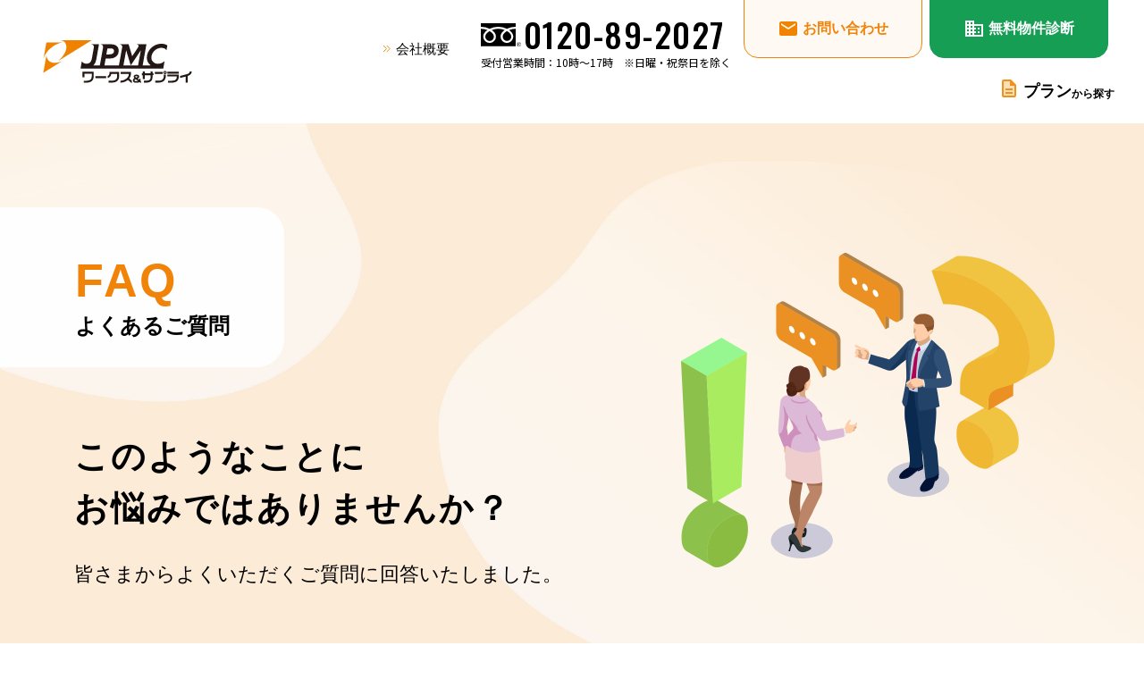

--- FILE ---
content_type: text/html; charset=UTF-8
request_url: https://jpmc-workssupply.jp/faq/
body_size: 45255
content:
<!DOCTYPE html>
<html dir="ltr" lang="ja"
	prefix="og: https://ogp.me/ns#" >

<head>
    <meta charset="UTF-8">
    <meta name="viewport" content="width=device-width, initial-scale=1.0">
    <meta name="format-detection" content="telephone=no">
    <meta http-equiv="X-UA-Compatible" content="ie=edge">
    <!-- google fonts -->
    <link rel="preconnect" href="https://fonts.googleapis.com">
    <link rel="preconnect" href="https://fonts.gstatic.com" crossorigin>
    <link href="https://fonts.googleapis.com/css2?family=Abril+Fatface&family=Gothic+A1:wght@700&family=Noto+Sans+JP:wght@400;700&family=Oswald:wght@500&family=Poppins:wght@500&family=Roboto:wght@400;700&display=swap" rel="stylesheet">
    <!-- slick -->
    <link rel="stylesheet" type="text/css" href="//cdn.jsdelivr.net/npm/slick-carousel@1.8.1/slick/slick.css" />
    <!-- Google Tag Manager -->
    <script>(function(w,d,s,l,i){w[l]=w[l]||[];w[l].push({'gtm.start':
          new Date().getTime(),event:'gtm.js'});var f=d.getElementsByTagName(s)[0],
        j=d.createElement(s),dl=l!='dataLayer'?'&l='+l:'';j.async=true;j.src=
        'https://www.googletagmanager.com/gtm.js?id='+i+dl;f.parentNode.insertBefore(j,f);
      })(window,document,'script','dataLayer','GTM-TGR98RS');</script>
    <!-- End Google Tag Manager -->
    <title>よくあるご質問 | 株式会社JPMCワークス＆サプライ</title>

		<!-- All in One SEO 4.2.6.1 - aioseo.com -->
		<meta name="description" content="株式会社JPMCワークス＆サプライのよくあるご質問ページです。修繕や空室対策など、賃貸経営におけるオーナー様のお困りごとを解決致します。JPMCグループだからこそできるサービスと商品で、不動産オーナー様・パートナー様・入居者様にとってより良い住宅の提供に邁進します。" />
		<meta name="robots" content="max-image-preview:large" />
		<link rel="canonical" href="https://jpmc-workssupply.jp/faq/" />
		<meta name="generator" content="All in One SEO (AIOSEO) 4.2.6.1 " />
		<meta property="og:locale" content="ja_JP" />
		<meta property="og:site_name" content="株式会社JPMCワークス＆サプライ | 株式会社JPMCワークス＆サプライの公式ホームページです。修繕や空室対策など、賃貸経営におけるオーナー様のお困りごとを解決致します。JPMCグループだからこそできるサービスと商品で、不動産オーナー様・パートナー様・入居者様にとってより良い住宅の提供に邁進します。" />
		<meta property="og:type" content="article" />
		<meta property="og:title" content="よくあるご質問 | 株式会社JPMCワークス＆サプライ" />
		<meta property="og:description" content="株式会社JPMCワークス＆サプライのよくあるご質問ページです。修繕や空室対策など、賃貸経営におけるオーナー様のお困りごとを解決致します。JPMCグループだからこそできるサービスと商品で、不動産オーナー様・パートナー様・入居者様にとってより良い住宅の提供に邁進します。" />
		<meta property="og:url" content="https://jpmc-workssupply.jp/faq/" />
		<meta property="article:published_time" content="2022-10-20T01:35:01+00:00" />
		<meta property="article:modified_time" content="2022-10-25T21:13:54+00:00" />
		<meta name="twitter:card" content="summary_large_image" />
		<meta name="twitter:title" content="よくあるご質問 | 株式会社JPMCワークス＆サプライ" />
		<meta name="twitter:description" content="株式会社JPMCワークス＆サプライのよくあるご質問ページです。修繕や空室対策など、賃貸経営におけるオーナー様のお困りごとを解決致します。JPMCグループだからこそできるサービスと商品で、不動産オーナー様・パートナー様・入居者様にとってより良い住宅の提供に邁進します。" />
		<script type="application/ld+json" class="aioseo-schema">
			{"@context":"https:\/\/schema.org","@graph":[{"@type":"BreadcrumbList","@id":"https:\/\/jpmc-workssupply.jp\/faq\/#breadcrumblist","itemListElement":[{"@type":"ListItem","@id":"https:\/\/jpmc-workssupply.jp\/#listItem","position":1,"item":{"@type":"WebPage","@id":"https:\/\/jpmc-workssupply.jp\/","name":"\u30db\u30fc\u30e0","description":"\u682a\u5f0f\u4f1a\u793eJPMC\u30ef\u30fc\u30af\u30b9\uff06\u30b5\u30d7\u30e9\u30a4\u306e\u516c\u5f0f\u30db\u30fc\u30e0\u30da\u30fc\u30b8\u3067\u3059\u3002\u4fee\u7e55\u3084\u7a7a\u5ba4\u5bfe\u7b56\u306a\u3069\u3001\u8cc3\u8cb8\u7d4c\u55b6\u306b\u304a\u3051\u308b\u30aa\u30fc\u30ca\u30fc\u69d8\u306e\u304a\u56f0\u308a\u3054\u3068\u3092\u89e3\u6c7a\u81f4\u3057\u307e\u3059\u3002JPMC\u30b0\u30eb\u30fc\u30d7\u3060\u304b\u3089\u3053\u305d\u3067\u304d\u308b\u30b5\u30fc\u30d3\u30b9\u3068\u5546\u54c1\u3067\u3001\u4e0d\u52d5\u7523\u30aa\u30fc\u30ca\u30fc\u69d8\u30fb\u30d1\u30fc\u30c8\u30ca\u30fc\u69d8\u30fb\u5165\u5c45\u8005\u69d8\u306b\u3068\u3063\u3066\u3088\u308a\u826f\u3044\u4f4f\u5b85\u306e\u63d0\u4f9b\u306b\u9081\u9032\u3057\u307e\u3059\u3002","url":"https:\/\/jpmc-workssupply.jp\/"},"nextItem":"https:\/\/jpmc-workssupply.jp\/faq\/#listItem"},{"@type":"ListItem","@id":"https:\/\/jpmc-workssupply.jp\/faq\/#listItem","position":2,"item":{"@type":"WebPage","@id":"https:\/\/jpmc-workssupply.jp\/faq\/","name":"\u3088\u304f\u3042\u308b\u3054\u8cea\u554f","description":"\u682a\u5f0f\u4f1a\u793eJPMC\u30ef\u30fc\u30af\u30b9\uff06\u30b5\u30d7\u30e9\u30a4\u306e\u3088\u304f\u3042\u308b\u3054\u8cea\u554f\u30da\u30fc\u30b8\u3067\u3059\u3002\u4fee\u7e55\u3084\u7a7a\u5ba4\u5bfe\u7b56\u306a\u3069\u3001\u8cc3\u8cb8\u7d4c\u55b6\u306b\u304a\u3051\u308b\u30aa\u30fc\u30ca\u30fc\u69d8\u306e\u304a\u56f0\u308a\u3054\u3068\u3092\u89e3\u6c7a\u81f4\u3057\u307e\u3059\u3002JPMC\u30b0\u30eb\u30fc\u30d7\u3060\u304b\u3089\u3053\u305d\u3067\u304d\u308b\u30b5\u30fc\u30d3\u30b9\u3068\u5546\u54c1\u3067\u3001\u4e0d\u52d5\u7523\u30aa\u30fc\u30ca\u30fc\u69d8\u30fb\u30d1\u30fc\u30c8\u30ca\u30fc\u69d8\u30fb\u5165\u5c45\u8005\u69d8\u306b\u3068\u3063\u3066\u3088\u308a\u826f\u3044\u4f4f\u5b85\u306e\u63d0\u4f9b\u306b\u9081\u9032\u3057\u307e\u3059\u3002","url":"https:\/\/jpmc-workssupply.jp\/faq\/"},"previousItem":"https:\/\/jpmc-workssupply.jp\/#listItem"}]},{"@type":"Organization","@id":"https:\/\/jpmc-workssupply.jp\/#organization","name":"jpmc","url":"https:\/\/jpmc-workssupply.jp\/"},{"@type":"WebPage","@id":"https:\/\/jpmc-workssupply.jp\/faq\/#webpage","url":"https:\/\/jpmc-workssupply.jp\/faq\/","name":"\u3088\u304f\u3042\u308b\u3054\u8cea\u554f | \u682a\u5f0f\u4f1a\u793eJPMC\u30ef\u30fc\u30af\u30b9\uff06\u30b5\u30d7\u30e9\u30a4","description":"\u682a\u5f0f\u4f1a\u793eJPMC\u30ef\u30fc\u30af\u30b9\uff06\u30b5\u30d7\u30e9\u30a4\u306e\u3088\u304f\u3042\u308b\u3054\u8cea\u554f\u30da\u30fc\u30b8\u3067\u3059\u3002\u4fee\u7e55\u3084\u7a7a\u5ba4\u5bfe\u7b56\u306a\u3069\u3001\u8cc3\u8cb8\u7d4c\u55b6\u306b\u304a\u3051\u308b\u30aa\u30fc\u30ca\u30fc\u69d8\u306e\u304a\u56f0\u308a\u3054\u3068\u3092\u89e3\u6c7a\u81f4\u3057\u307e\u3059\u3002JPMC\u30b0\u30eb\u30fc\u30d7\u3060\u304b\u3089\u3053\u305d\u3067\u304d\u308b\u30b5\u30fc\u30d3\u30b9\u3068\u5546\u54c1\u3067\u3001\u4e0d\u52d5\u7523\u30aa\u30fc\u30ca\u30fc\u69d8\u30fb\u30d1\u30fc\u30c8\u30ca\u30fc\u69d8\u30fb\u5165\u5c45\u8005\u69d8\u306b\u3068\u3063\u3066\u3088\u308a\u826f\u3044\u4f4f\u5b85\u306e\u63d0\u4f9b\u306b\u9081\u9032\u3057\u307e\u3059\u3002","inLanguage":"ja","isPartOf":{"@id":"https:\/\/jpmc-workssupply.jp\/#website"},"breadcrumb":{"@id":"https:\/\/jpmc-workssupply.jp\/faq\/#breadcrumblist"},"datePublished":"2022-10-20T01:35:01+09:00","dateModified":"2022-10-25T21:13:54+09:00"},{"@type":"WebSite","@id":"https:\/\/jpmc-workssupply.jp\/#website","url":"https:\/\/jpmc-workssupply.jp\/","name":"\u682a\u5f0f\u4f1a\u793eJPMC\u30ef\u30fc\u30af\u30b9\uff06\u30b5\u30d7\u30e9\u30a4","description":"\u682a\u5f0f\u4f1a\u793eJPMC\u30ef\u30fc\u30af\u30b9\uff06\u30b5\u30d7\u30e9\u30a4\u306e\u516c\u5f0f\u30db\u30fc\u30e0\u30da\u30fc\u30b8\u3067\u3059\u3002\u4fee\u7e55\u3084\u7a7a\u5ba4\u5bfe\u7b56\u306a\u3069\u3001\u8cc3\u8cb8\u7d4c\u55b6\u306b\u304a\u3051\u308b\u30aa\u30fc\u30ca\u30fc\u69d8\u306e\u304a\u56f0\u308a\u3054\u3068\u3092\u89e3\u6c7a\u81f4\u3057\u307e\u3059\u3002JPMC\u30b0\u30eb\u30fc\u30d7\u3060\u304b\u3089\u3053\u305d\u3067\u304d\u308b\u30b5\u30fc\u30d3\u30b9\u3068\u5546\u54c1\u3067\u3001\u4e0d\u52d5\u7523\u30aa\u30fc\u30ca\u30fc\u69d8\u30fb\u30d1\u30fc\u30c8\u30ca\u30fc\u69d8\u30fb\u5165\u5c45\u8005\u69d8\u306b\u3068\u3063\u3066\u3088\u308a\u826f\u3044\u4f4f\u5b85\u306e\u63d0\u4f9b\u306b\u9081\u9032\u3057\u307e\u3059\u3002","inLanguage":"ja","publisher":{"@id":"https:\/\/jpmc-workssupply.jp\/#organization"}}]}
		</script>
		<!-- All in One SEO -->

<link rel="alternate" type="application/rss+xml" title="株式会社JPMCワークス＆サプライ &raquo; フィード" href="https://jpmc-workssupply.jp/feed/" />
<link rel="alternate" type="application/rss+xml" title="株式会社JPMCワークス＆サプライ &raquo; コメントフィード" href="https://jpmc-workssupply.jp/comments/feed/" />
<link rel="alternate" title="oEmbed (JSON)" type="application/json+oembed" href="https://jpmc-workssupply.jp/wp-json/oembed/1.0/embed?url=https%3A%2F%2Fjpmc-workssupply.jp%2Ffaq%2F" />
<link rel="alternate" title="oEmbed (XML)" type="text/xml+oembed" href="https://jpmc-workssupply.jp/wp-json/oembed/1.0/embed?url=https%3A%2F%2Fjpmc-workssupply.jp%2Ffaq%2F&#038;format=xml" />
<style id='wp-img-auto-sizes-contain-inline-css' type='text/css'>
img:is([sizes=auto i],[sizes^="auto," i]){contain-intrinsic-size:3000px 1500px}
/*# sourceURL=wp-img-auto-sizes-contain-inline-css */
</style>
<style id='wp-emoji-styles-inline-css' type='text/css'>

	img.wp-smiley, img.emoji {
		display: inline !important;
		border: none !important;
		box-shadow: none !important;
		height: 1em !important;
		width: 1em !important;
		margin: 0 0.07em !important;
		vertical-align: -0.1em !important;
		background: none !important;
		padding: 0 !important;
	}
/*# sourceURL=wp-emoji-styles-inline-css */
</style>
<style id='wp-block-library-inline-css' type='text/css'>
:root{--wp-block-synced-color:#7a00df;--wp-block-synced-color--rgb:122,0,223;--wp-bound-block-color:var(--wp-block-synced-color);--wp-editor-canvas-background:#ddd;--wp-admin-theme-color:#007cba;--wp-admin-theme-color--rgb:0,124,186;--wp-admin-theme-color-darker-10:#006ba1;--wp-admin-theme-color-darker-10--rgb:0,107,160.5;--wp-admin-theme-color-darker-20:#005a87;--wp-admin-theme-color-darker-20--rgb:0,90,135;--wp-admin-border-width-focus:2px}@media (min-resolution:192dpi){:root{--wp-admin-border-width-focus:1.5px}}.wp-element-button{cursor:pointer}:root .has-very-light-gray-background-color{background-color:#eee}:root .has-very-dark-gray-background-color{background-color:#313131}:root .has-very-light-gray-color{color:#eee}:root .has-very-dark-gray-color{color:#313131}:root .has-vivid-green-cyan-to-vivid-cyan-blue-gradient-background{background:linear-gradient(135deg,#00d084,#0693e3)}:root .has-purple-crush-gradient-background{background:linear-gradient(135deg,#34e2e4,#4721fb 50%,#ab1dfe)}:root .has-hazy-dawn-gradient-background{background:linear-gradient(135deg,#faaca8,#dad0ec)}:root .has-subdued-olive-gradient-background{background:linear-gradient(135deg,#fafae1,#67a671)}:root .has-atomic-cream-gradient-background{background:linear-gradient(135deg,#fdd79a,#004a59)}:root .has-nightshade-gradient-background{background:linear-gradient(135deg,#330968,#31cdcf)}:root .has-midnight-gradient-background{background:linear-gradient(135deg,#020381,#2874fc)}:root{--wp--preset--font-size--normal:16px;--wp--preset--font-size--huge:42px}.has-regular-font-size{font-size:1em}.has-larger-font-size{font-size:2.625em}.has-normal-font-size{font-size:var(--wp--preset--font-size--normal)}.has-huge-font-size{font-size:var(--wp--preset--font-size--huge)}.has-text-align-center{text-align:center}.has-text-align-left{text-align:left}.has-text-align-right{text-align:right}.has-fit-text{white-space:nowrap!important}#end-resizable-editor-section{display:none}.aligncenter{clear:both}.items-justified-left{justify-content:flex-start}.items-justified-center{justify-content:center}.items-justified-right{justify-content:flex-end}.items-justified-space-between{justify-content:space-between}.screen-reader-text{border:0;clip-path:inset(50%);height:1px;margin:-1px;overflow:hidden;padding:0;position:absolute;width:1px;word-wrap:normal!important}.screen-reader-text:focus{background-color:#ddd;clip-path:none;color:#444;display:block;font-size:1em;height:auto;left:5px;line-height:normal;padding:15px 23px 14px;text-decoration:none;top:5px;width:auto;z-index:100000}html :where(.has-border-color){border-style:solid}html :where([style*=border-top-color]){border-top-style:solid}html :where([style*=border-right-color]){border-right-style:solid}html :where([style*=border-bottom-color]){border-bottom-style:solid}html :where([style*=border-left-color]){border-left-style:solid}html :where([style*=border-width]){border-style:solid}html :where([style*=border-top-width]){border-top-style:solid}html :where([style*=border-right-width]){border-right-style:solid}html :where([style*=border-bottom-width]){border-bottom-style:solid}html :where([style*=border-left-width]){border-left-style:solid}html :where(img[class*=wp-image-]){height:auto;max-width:100%}:where(figure){margin:0 0 1em}html :where(.is-position-sticky){--wp-admin--admin-bar--position-offset:var(--wp-admin--admin-bar--height,0px)}@media screen and (max-width:600px){html :where(.is-position-sticky){--wp-admin--admin-bar--position-offset:0px}}

/*# sourceURL=wp-block-library-inline-css */
</style><style id='global-styles-inline-css' type='text/css'>
:root{--wp--preset--aspect-ratio--square: 1;--wp--preset--aspect-ratio--4-3: 4/3;--wp--preset--aspect-ratio--3-4: 3/4;--wp--preset--aspect-ratio--3-2: 3/2;--wp--preset--aspect-ratio--2-3: 2/3;--wp--preset--aspect-ratio--16-9: 16/9;--wp--preset--aspect-ratio--9-16: 9/16;--wp--preset--color--black: #000000;--wp--preset--color--cyan-bluish-gray: #abb8c3;--wp--preset--color--white: #ffffff;--wp--preset--color--pale-pink: #f78da7;--wp--preset--color--vivid-red: #cf2e2e;--wp--preset--color--luminous-vivid-orange: #ff6900;--wp--preset--color--luminous-vivid-amber: #fcb900;--wp--preset--color--light-green-cyan: #7bdcb5;--wp--preset--color--vivid-green-cyan: #00d084;--wp--preset--color--pale-cyan-blue: #8ed1fc;--wp--preset--color--vivid-cyan-blue: #0693e3;--wp--preset--color--vivid-purple: #9b51e0;--wp--preset--gradient--vivid-cyan-blue-to-vivid-purple: linear-gradient(135deg,rgb(6,147,227) 0%,rgb(155,81,224) 100%);--wp--preset--gradient--light-green-cyan-to-vivid-green-cyan: linear-gradient(135deg,rgb(122,220,180) 0%,rgb(0,208,130) 100%);--wp--preset--gradient--luminous-vivid-amber-to-luminous-vivid-orange: linear-gradient(135deg,rgb(252,185,0) 0%,rgb(255,105,0) 100%);--wp--preset--gradient--luminous-vivid-orange-to-vivid-red: linear-gradient(135deg,rgb(255,105,0) 0%,rgb(207,46,46) 100%);--wp--preset--gradient--very-light-gray-to-cyan-bluish-gray: linear-gradient(135deg,rgb(238,238,238) 0%,rgb(169,184,195) 100%);--wp--preset--gradient--cool-to-warm-spectrum: linear-gradient(135deg,rgb(74,234,220) 0%,rgb(151,120,209) 20%,rgb(207,42,186) 40%,rgb(238,44,130) 60%,rgb(251,105,98) 80%,rgb(254,248,76) 100%);--wp--preset--gradient--blush-light-purple: linear-gradient(135deg,rgb(255,206,236) 0%,rgb(152,150,240) 100%);--wp--preset--gradient--blush-bordeaux: linear-gradient(135deg,rgb(254,205,165) 0%,rgb(254,45,45) 50%,rgb(107,0,62) 100%);--wp--preset--gradient--luminous-dusk: linear-gradient(135deg,rgb(255,203,112) 0%,rgb(199,81,192) 50%,rgb(65,88,208) 100%);--wp--preset--gradient--pale-ocean: linear-gradient(135deg,rgb(255,245,203) 0%,rgb(182,227,212) 50%,rgb(51,167,181) 100%);--wp--preset--gradient--electric-grass: linear-gradient(135deg,rgb(202,248,128) 0%,rgb(113,206,126) 100%);--wp--preset--gradient--midnight: linear-gradient(135deg,rgb(2,3,129) 0%,rgb(40,116,252) 100%);--wp--preset--font-size--small: 13px;--wp--preset--font-size--medium: 20px;--wp--preset--font-size--large: 36px;--wp--preset--font-size--x-large: 42px;--wp--preset--spacing--20: 0.44rem;--wp--preset--spacing--30: 0.67rem;--wp--preset--spacing--40: 1rem;--wp--preset--spacing--50: 1.5rem;--wp--preset--spacing--60: 2.25rem;--wp--preset--spacing--70: 3.38rem;--wp--preset--spacing--80: 5.06rem;--wp--preset--shadow--natural: 6px 6px 9px rgba(0, 0, 0, 0.2);--wp--preset--shadow--deep: 12px 12px 50px rgba(0, 0, 0, 0.4);--wp--preset--shadow--sharp: 6px 6px 0px rgba(0, 0, 0, 0.2);--wp--preset--shadow--outlined: 6px 6px 0px -3px rgb(255, 255, 255), 6px 6px rgb(0, 0, 0);--wp--preset--shadow--crisp: 6px 6px 0px rgb(0, 0, 0);}:where(.is-layout-flex){gap: 0.5em;}:where(.is-layout-grid){gap: 0.5em;}body .is-layout-flex{display: flex;}.is-layout-flex{flex-wrap: wrap;align-items: center;}.is-layout-flex > :is(*, div){margin: 0;}body .is-layout-grid{display: grid;}.is-layout-grid > :is(*, div){margin: 0;}:where(.wp-block-columns.is-layout-flex){gap: 2em;}:where(.wp-block-columns.is-layout-grid){gap: 2em;}:where(.wp-block-post-template.is-layout-flex){gap: 1.25em;}:where(.wp-block-post-template.is-layout-grid){gap: 1.25em;}.has-black-color{color: var(--wp--preset--color--black) !important;}.has-cyan-bluish-gray-color{color: var(--wp--preset--color--cyan-bluish-gray) !important;}.has-white-color{color: var(--wp--preset--color--white) !important;}.has-pale-pink-color{color: var(--wp--preset--color--pale-pink) !important;}.has-vivid-red-color{color: var(--wp--preset--color--vivid-red) !important;}.has-luminous-vivid-orange-color{color: var(--wp--preset--color--luminous-vivid-orange) !important;}.has-luminous-vivid-amber-color{color: var(--wp--preset--color--luminous-vivid-amber) !important;}.has-light-green-cyan-color{color: var(--wp--preset--color--light-green-cyan) !important;}.has-vivid-green-cyan-color{color: var(--wp--preset--color--vivid-green-cyan) !important;}.has-pale-cyan-blue-color{color: var(--wp--preset--color--pale-cyan-blue) !important;}.has-vivid-cyan-blue-color{color: var(--wp--preset--color--vivid-cyan-blue) !important;}.has-vivid-purple-color{color: var(--wp--preset--color--vivid-purple) !important;}.has-black-background-color{background-color: var(--wp--preset--color--black) !important;}.has-cyan-bluish-gray-background-color{background-color: var(--wp--preset--color--cyan-bluish-gray) !important;}.has-white-background-color{background-color: var(--wp--preset--color--white) !important;}.has-pale-pink-background-color{background-color: var(--wp--preset--color--pale-pink) !important;}.has-vivid-red-background-color{background-color: var(--wp--preset--color--vivid-red) !important;}.has-luminous-vivid-orange-background-color{background-color: var(--wp--preset--color--luminous-vivid-orange) !important;}.has-luminous-vivid-amber-background-color{background-color: var(--wp--preset--color--luminous-vivid-amber) !important;}.has-light-green-cyan-background-color{background-color: var(--wp--preset--color--light-green-cyan) !important;}.has-vivid-green-cyan-background-color{background-color: var(--wp--preset--color--vivid-green-cyan) !important;}.has-pale-cyan-blue-background-color{background-color: var(--wp--preset--color--pale-cyan-blue) !important;}.has-vivid-cyan-blue-background-color{background-color: var(--wp--preset--color--vivid-cyan-blue) !important;}.has-vivid-purple-background-color{background-color: var(--wp--preset--color--vivid-purple) !important;}.has-black-border-color{border-color: var(--wp--preset--color--black) !important;}.has-cyan-bluish-gray-border-color{border-color: var(--wp--preset--color--cyan-bluish-gray) !important;}.has-white-border-color{border-color: var(--wp--preset--color--white) !important;}.has-pale-pink-border-color{border-color: var(--wp--preset--color--pale-pink) !important;}.has-vivid-red-border-color{border-color: var(--wp--preset--color--vivid-red) !important;}.has-luminous-vivid-orange-border-color{border-color: var(--wp--preset--color--luminous-vivid-orange) !important;}.has-luminous-vivid-amber-border-color{border-color: var(--wp--preset--color--luminous-vivid-amber) !important;}.has-light-green-cyan-border-color{border-color: var(--wp--preset--color--light-green-cyan) !important;}.has-vivid-green-cyan-border-color{border-color: var(--wp--preset--color--vivid-green-cyan) !important;}.has-pale-cyan-blue-border-color{border-color: var(--wp--preset--color--pale-cyan-blue) !important;}.has-vivid-cyan-blue-border-color{border-color: var(--wp--preset--color--vivid-cyan-blue) !important;}.has-vivid-purple-border-color{border-color: var(--wp--preset--color--vivid-purple) !important;}.has-vivid-cyan-blue-to-vivid-purple-gradient-background{background: var(--wp--preset--gradient--vivid-cyan-blue-to-vivid-purple) !important;}.has-light-green-cyan-to-vivid-green-cyan-gradient-background{background: var(--wp--preset--gradient--light-green-cyan-to-vivid-green-cyan) !important;}.has-luminous-vivid-amber-to-luminous-vivid-orange-gradient-background{background: var(--wp--preset--gradient--luminous-vivid-amber-to-luminous-vivid-orange) !important;}.has-luminous-vivid-orange-to-vivid-red-gradient-background{background: var(--wp--preset--gradient--luminous-vivid-orange-to-vivid-red) !important;}.has-very-light-gray-to-cyan-bluish-gray-gradient-background{background: var(--wp--preset--gradient--very-light-gray-to-cyan-bluish-gray) !important;}.has-cool-to-warm-spectrum-gradient-background{background: var(--wp--preset--gradient--cool-to-warm-spectrum) !important;}.has-blush-light-purple-gradient-background{background: var(--wp--preset--gradient--blush-light-purple) !important;}.has-blush-bordeaux-gradient-background{background: var(--wp--preset--gradient--blush-bordeaux) !important;}.has-luminous-dusk-gradient-background{background: var(--wp--preset--gradient--luminous-dusk) !important;}.has-pale-ocean-gradient-background{background: var(--wp--preset--gradient--pale-ocean) !important;}.has-electric-grass-gradient-background{background: var(--wp--preset--gradient--electric-grass) !important;}.has-midnight-gradient-background{background: var(--wp--preset--gradient--midnight) !important;}.has-small-font-size{font-size: var(--wp--preset--font-size--small) !important;}.has-medium-font-size{font-size: var(--wp--preset--font-size--medium) !important;}.has-large-font-size{font-size: var(--wp--preset--font-size--large) !important;}.has-x-large-font-size{font-size: var(--wp--preset--font-size--x-large) !important;}
/*# sourceURL=global-styles-inline-css */
</style>

<style id='classic-theme-styles-inline-css' type='text/css'>
/*! This file is auto-generated */
.wp-block-button__link{color:#fff;background-color:#32373c;border-radius:9999px;box-shadow:none;text-decoration:none;padding:calc(.667em + 2px) calc(1.333em + 2px);font-size:1.125em}.wp-block-file__button{background:#32373c;color:#fff;text-decoration:none}
/*# sourceURL=/wp-includes/css/classic-themes.min.css */
</style>
<link rel='stylesheet' id='my-css' href='https://jpmc-workssupply.jp/wp/wp-content/themes/WordPressTheme/assets/css/styles.css?20221010&#038;ver=1.0.1' type='text/css' media='all' />
<script type="text/javascript" src="https://jpmc-workssupply.jp/wp/wp-includes/js/jquery/jquery.min.js?ver=3.7.1" id="jquery-core-js"></script>
<script type="text/javascript" src="https://jpmc-workssupply.jp/wp/wp-includes/js/jquery/jquery-migrate.min.js?ver=3.4.1" id="jquery-migrate-js"></script>
<link rel="https://api.w.org/" href="https://jpmc-workssupply.jp/wp-json/" /><link rel="alternate" title="JSON" type="application/json" href="https://jpmc-workssupply.jp/wp-json/wp/v2/pages/32" /><link rel="EditURI" type="application/rsd+xml" title="RSD" href="https://jpmc-workssupply.jp/wp/xmlrpc.php?rsd" />
<meta name="generator" content="WordPress 6.9" />
<link rel='shortlink' href='https://jpmc-workssupply.jp/?p=32' />
</head>



<body class="wp-singular page-template-default page page-id-32 wp-theme-WordPressTheme">
<!-- Google Tag Manager (noscript) -->
<noscript><iframe src="https://www.googletagmanager.com/ns.html?id=GTM-TGR98RS"
                  height="0" width="0" style="display:none;visibility:hidden"></iframe></noscript>
<!-- End Google Tag Manager (noscript) -->
        <header class="p-header">
        <div class="p-header__inner">
            <div class="p-header__logo">
                <a href="https://jpmc-workssupply.jp/">
                    <img src="https://jpmc-workssupply.jp/wp/wp-content/themes/WordPressTheme/assets/images/common/logo.svg" alt="JPMC">
                </a>
            </div>
            <div class="p-header__wrapper u-desktop">
                <nav class="p-header__links">
                    <a href="https://jpmc-workssupply.jp/company">会社概要</a>
                                    </nav>
                <div class="p-header__tel">
                    <a href="tel:0120892027">0120-89-2027</a>
                    <p class="p-header__time">受付営業時間：10時〜17時　<br class="u-large">※日曜・祝祭日を除く</p>
                </div>
            </div>
            <div class="p-header__menu">
                <div class="p-header__btns">
                    <a href="https://jpmc-workssupply.jp/contact" class="p-header__contact">
                        <img src="https://jpmc-workssupply.jp/wp/wp-content/themes/WordPressTheme/assets/images/common/mail-icon.svg" alt="メールアイコン">
                        お問い<br class="u-mobile">合わせ</a>
                    <a href="https://jpmc-workssupply.jp/apply" class="p-header__apply">
                        <img src="https://jpmc-workssupply.jp/wp/wp-content/themes/WordPressTheme/assets/images/common/domain-icon.svg" alt="建物アイコン">
                        無料物件<br class="u-mobile">診断</a>
                </div>
                <nav class="p-header__nav u-desktop">
                    <ul class="p-header__items">
                                              <li class="p-header__item c-navItem">
                            <a href="https://jpmc-workssupply.jp/reform">
                                <img src="https://jpmc-workssupply.jp/wp/wp-content/themes/WordPressTheme/assets/images/common/description-icon.svg" alt="ドキュメントアイコン">
                                プラン<span>から探す</span></a>
                        </li>
                                          </ul>
                </nav>
            </div>
        </div>
    </header>

    <button class="p-hamburger js-hamburger">
        <span></span>
        <span></span>
        <span></span>
    </button>

    <nav class="p-drawer js-drawer">
        <ul>
                      <li class="p-drawer__link c-navItem js-drawer-nav">
                <a href="https://jpmc-workssupply.jp/reform">
                    <img src="https://jpmc-workssupply.jp/wp/wp-content/themes/WordPressTheme/assets/images/common/description-icon.svg" alt="ドキュメントアイコン">
                    プラン<span>から探す</span></a>
            </li>
                  </ul>
        <nav class="p-drawer__links">
            <a href="https://jpmc-workssupply.jp/company">会社概要</a>
            <a href="https://jpmc-workssupply.jp/information">お知らせ</a>
        </nav>
        <div class="p-drawer__tel">
            <a href="tel:0120892027">0120-89-2027</a>
            <p class="p-drawer__time">受付営業時間：10時〜17時　※日曜・祝祭日を除く</p>
        </div>
    </nav>

    <main class="l-main">
<section class="p-subPageTop p-subPageTop--faq">
    <div class="p-subPageTop__box">
        <div class="p-subPageTop__content">
            <p class="p-subPageTop__en">faq</p>
            <h1 class="p-subPageTop__ja">よくあるご質問</h1>
        </div>
    </div>
    <div class="p-subPageTop__inner l-inner">
        <p class="p-subPageTop__lead">このようなことに<br>お悩みではありませんか？</p>
        <p class="p-subPageTop__text">
            皆さまからよくいただくご質問に回答いたしました。
        </p>
    </div>
</section>

<section class="p-faq">
    <div class="p-faq__inner l-inner">
        <h3 class="p-faq__subTitle c-titleText">よくあるご質問</h3>
        <div class="p-topFaq__content">
            <div class="p-topFaq__items">
                <div class="p-topFaq__item c-accordion">
                    <div class="c-accordion__question js-accordion">
                        <p class="c-accordion__questionText">建物診断でどんなことがわかるの？</p>
                    </div>
                    <div class="c-accordion__answer">
                        <p class="c-accordion__answerText">建物の経年劣化や自然災害によるダメージに対する修繕箇所や修繕の必要性など、建物のウィークポイントを見つけることが出来ます。</p>
                    </div>
                </div>
                <div class="p-topFaq__item c-accordion">
                    <div class="c-accordion__question js-accordion">
                        <p class="c-accordion__questionText">建物診断では建物のどこを見るの？</p>
                    </div>
                    <div class="c-accordion__answer">
                        <p class="c-accordion__answerText">基本的には外観と共用廊下・階段、駐車場、自転車置き場、屋上、ゴミ置き場などを診ます。</p>
                    </div>
                </div>
                <div class="p-topFaq__item c-accordion">
                    <div class="c-accordion__question js-accordion">
                        <p class="c-accordion__questionText">建物診断にはどれくらいの時間がかかるの？</p>
                    </div>
                    <div class="c-accordion__answer">
                        <p class="c-accordion__answerText">約10～14日間になります。診断結果が出来上がる日程は事前にお知らせいたします。</p>
                    </div>
                </div>
                <div class="p-topFaq__item c-accordion">
                    <div class="c-accordion__question js-accordion">
                        <p class="c-accordion__questionText">たくさんリフォームを押し付けられそうだけど…</p>
                    </div>
                    <div class="c-accordion__answer">
                        <p class="c-accordion__answerText">建物にひび割れや外壁の剥離、防水塗装の劣化など、明らかな欠損が発見された場合は修繕をお勧めしますが、問題が無い場合は「問題はありません」との診断結果が出ますのでご安心ください。</p>
                    </div>
                </div>
                <div class="p-topFaq__item c-accordion">
                    <div class="c-accordion__question js-accordion">
                        <p class="c-accordion__questionText">管理の相談もできるの？</p>
                    </div>
                    <div class="c-accordion__answer">
                        <p class="c-accordion__answerText">親会社である株式会社JPMCは大手不動産会社ですので、総合的なご提案が可能です。</p>
                    </div>
                </div>
                <div class="p-topFaq__item c-accordion">
                    <div class="c-accordion__question js-accordion">
                        <p class="c-accordion__questionText">ハウスメーカーの建物修繕も対応できるの？</p>
                    </div>
                    <div class="c-accordion__answer">
                        <p class="c-accordion__answerText">可能です。独占工事になりやすいハウスメーカーの高額な工事見積に困惑され、直接弊社にご相談いただくオーナー様も多くいらっしゃいます。</p>
                    </div>
                </div>
                <div class="p-topFaq__item c-accordion">
                    <div class="c-accordion__question js-accordion">
                        <p class="c-accordion__questionText">築古でも高入居率だから工事は不要では？</p>
                    </div>
                    <div class="c-accordion__answer">
                        <p class="c-accordion__answerText">資金余力のある高入居の時こそ積極的に工事を実施すべきと考えます。</p>
                    </div>
                </div>
                <div class="p-topFaq__item c-accordion">
                    <div class="c-accordion__question js-accordion">
                        <p class="c-accordion__questionText">リフォームの追加融資が受けれるか不安</p>
                    </div>
                    <div class="c-accordion__answer">
                        <p class="c-accordion__answerText">
                            当社では信販系不動産ローンの提携先もございます。<br>
                            また、工事後にJPMCでサブリースを行うことで、リフォーム後の返済計画を事前に把握することが出来ますので融資を受けやすくなります。
                        </p>
                    </div>
                </div>
                <div class="p-topFaq__item c-accordion">
                    <div class="c-accordion__question js-accordion">
                        <p class="c-accordion__questionText">JPMCパートナーはどんな会社なの？</p>
                    </div>
                    <div class="c-accordion__answer">
                        <p class="c-accordion__answerText">
                            株式会社JPMCは、賃貸物件の委託管理や一括借上を主力事業で行っており、全都道府県で合計106,000部屋以上を管理している大手不動産会社です。
                            JPMCパートナーは、JPMCとアライアンスを組んだ全国の不動産会社や建築会社など約1,400社が、日本各地でさまざまな不動産ソリューションを展開しております。
                        </p>
                    </div>
                </div>
            </div>
        </div>
        <div class="p-superReuse__breadcrumb">
            <div class="c-breadcrumb">
                <!-- Breadcrumb NavXT 7.1.0 -->
<span property="itemListElement" typeof="ListItem"><a property="item" typeof="WebPage" title="Go to 株式会社JPMCワークス＆サプライ." href="https://jpmc-workssupply.jp" class="home" ><span property="name">HOME</span></a><meta property="position" content="1"></span> / <span property="itemListElement" typeof="ListItem"><span property="name" class="post post-page current-item">よくあるご質問</span><meta property="url" content="https://jpmc-workssupply.jp/faq/"><meta property="position" content="2"></span>            </div>
        </div>
    </div>
</section>



<div class="c-pageTop">
  <a href="#">page top</a>
</div>

<div class="p-cv">
  <a href="https://jpmc-workssupply.jp/apply" class="p-cv__apply p-cvApply">
    <div class="p-cvApply__inner">
      <div class="p-cvApply__icon">
        <img src="https://jpmc-workssupply.jp/wp/wp-content/themes/WordPressTheme/assets/images/common/apply-icon.png" alt="CHECK!!">
      </div>
      <h2 class="p-cvApply__title">無料物件診断</h2>
      <p class="p-cvApply__text">不具合箇所を早期発見することで、より具体的な修繕計画を立てる事が可能になり、建物の資産価値維持に貢献いたします。</p>
      <div class="p-cvApply__illust">
        <img src="https://jpmc-workssupply.jp/wp/wp-content/themes/WordPressTheme/assets/images/common/apply-illust.png"
             alt="物件診断のイラスト">
      </div>
      <div class="p-cvApply__btn">
        <p class="c-link">無料で物件診断をしてみる</p>
      </div>
    </div>
  </a>
  <a href="https://jpmc-workssupply.jp/contact" class="p-cv__contact p-cvContact">
    <div class="p-cvContact__inner">
      <div class="p-cvContact__icon">
        <img src="https://jpmc-workssupply.jp/wp/wp-content/themes/WordPressTheme/assets/images/common/mail-icon.svg" alt="メールアイコン">
      </div>
      <h2 class="p-cvContact__title">お問い合わせ</h2>
      <div class="p-cvContact__tel u-desktop">
        <p class="p-cvContact__telNumber">0120-89-2027</p>
        <p class="p-cvContact__time">受付営業時間：10時〜17時　※日曜・祝祭日を除く</p>
      </div>
      <p class="p-cvContact__text">お問い合わせ・ご相談に関して、お電話とメールにて承っております。 <br>お気軽にお問い合わせください。</p>
      <div class="p-cvContact__btn">
        <p class="c-link">メールでのお問い合わせ</p>
      </div>
    </div>
  </a>
</div>

</main>

<footer class="p-footer">
  <div class="p-footer__inner l-inner">
    <div class="p-footer__main">
      <div class="p-footer__logo">
        <a href="https://jpmc-workssupply.jp/">
          <img src="https://jpmc-workssupply.jp/wp/wp-content/themes/WordPressTheme/assets/images/common/logo.svg" alt="JPMC">
        </a>
      </div>
      <div class="p-footer__tel">
        <a href="tel:0120892027">0120-89-2027</a>
        <p class="p-footer__time"><span>受付営業時間：10時〜17時</span>　<span>※日曜・祝祭日を除く</span></p>
      </div>
      <a href="https://jpmc-workssupply.jp/apply" class="p-footer__btn p-footer__apply"><img
          src="https://jpmc-workssupply.jp/wp/wp-content/themes/WordPressTheme/assets/images/common/domain-icon.svg" alt="建物アイコン">
        無料物件診断</a>
      <a href="https://jpmc-workssupply.jp/contact" class="p-footer__btn p-footer__contact"><img
          src="https://jpmc-workssupply.jp/wp/wp-content/themes/WordPressTheme/assets/images/common/mail-icon.svg" alt="メールアイコン">
        お問い合わせ</a>
      <a href="https://jpmc-workssupply.jp/privacy" class="p-footer__privacy">プライバシーポリシー</a>
    </div>
    <div class="p-footer__body">
            <ul class="p-footer__menu">
                <li class="c-navItem">
          <a href="https://jpmc-workssupply.jp/reform">
            <img src="https://jpmc-workssupply.jp/wp/wp-content/themes/WordPressTheme/assets/images/common/description-icon.svg"
                 alt="ドキュメントアイコン">
            プラン<span>から探す</span></a>
        </li>
              </ul>
      <nav class="p-footer__nav">
        <div class="p-footer__wrapper01">
          <ul class="p-footer__items">
            <li class="p-footer__item">
              <a href="https://jpmc-workssupply.jp/">TOPページ</a>
            </li>
          </ul>
          <ul class="p-footer__items">
            <li class="p-footer__item">
              <a href="https://jpmc-workssupply.jp/reform">リフォーム</a>
              <ul class="p-footer__subItems">
                <li class="p-footer__subItem">
                  <a href="https://jpmc-workssupply.jp/reform/pret-a-porter">プレタポルテ</a>
                </li>
                <li class="p-footer__subItem">
                  <a href="https://jpmc-workssupply.jp/reform/pret-a-porter-c">プレタポルテＣ</a>
                </li>
                <li class="p-footer__subItem">
                  <a href="https://jpmc-workssupply.jp/reform/pret-a-porter-w">プレタポルテＷ</a>
                </li>
                <li class="p-footer__subItem">
                  <a href="https://jpmc-workssupply.jp/reform/pret-a-porter-t">プレタポルテＴ</a>
                </li>
              </ul>
            </li>
            <li class="p-footer__item">
              <a href="https://jpmc-workssupply.jp/material-sales">建築資材販売</a>
            </li>
                      </ul>
        </div>
        <div class="p-footer__wrapper02">
                    <ul class="p-footer__items">
            <li class="p-footer__item">
              <a href="https://jpmc-workssupply.jp/advantage">当社の強み</a>
                          </li>
            <li class="p-footer__item">
              <a href="https://jpmc-workssupply.jp/company">会社概要</a>
            </li>
          </ul>
          <ul class="p-footer__items">
                        <li class="p-footer__item">
              <a href="https://jpmc-workssupply.jp/faq">よくあるご質問</a>
            </li>
            <li class="p-footer__item">
              <a href="https://jpmc-workssupply.jp/apply">無料物件診断</a>
            </li>
            <li class="p-footer__item">
              <a href="https://jpmc-workssupply.jp/contact">お問い合わせ</a>
            </li>
          </ul>
        </div>
      </nav>
    </div>
  </div>
  <div class="p-footer__copyright">
    <small>&copy; 2022 Japan Property Management Center works & supply Co.,Ltd.</small>
  </div>
</footer>
<script type="speculationrules">
{"prefetch":[{"source":"document","where":{"and":[{"href_matches":"/*"},{"not":{"href_matches":["/wp/wp-*.php","/wp/wp-admin/*","/wp/wp-content/uploads/*","/wp/wp-content/*","/wp/wp-content/plugins/*","/wp/wp-content/themes/WordPressTheme/*","/*\\?(.+)"]}},{"not":{"selector_matches":"a[rel~=\"nofollow\"]"}},{"not":{"selector_matches":".no-prefetch, .no-prefetch a"}}]},"eagerness":"conservative"}]}
</script>
<script type="text/javascript" src="https://jpmc-workssupply.jp/wp/wp-content/themes/WordPressTheme/assets/js/script.min.js?20221010&amp;ver=1.0.1" id="my-js"></script>
<script id="wp-emoji-settings" type="application/json">
{"baseUrl":"https://s.w.org/images/core/emoji/17.0.2/72x72/","ext":".png","svgUrl":"https://s.w.org/images/core/emoji/17.0.2/svg/","svgExt":".svg","source":{"concatemoji":"https://jpmc-workssupply.jp/wp/wp-includes/js/wp-emoji-release.min.js?ver=6.9"}}
</script>
<script type="module">
/* <![CDATA[ */
/*! This file is auto-generated */
const a=JSON.parse(document.getElementById("wp-emoji-settings").textContent),o=(window._wpemojiSettings=a,"wpEmojiSettingsSupports"),s=["flag","emoji"];function i(e){try{var t={supportTests:e,timestamp:(new Date).valueOf()};sessionStorage.setItem(o,JSON.stringify(t))}catch(e){}}function c(e,t,n){e.clearRect(0,0,e.canvas.width,e.canvas.height),e.fillText(t,0,0);t=new Uint32Array(e.getImageData(0,0,e.canvas.width,e.canvas.height).data);e.clearRect(0,0,e.canvas.width,e.canvas.height),e.fillText(n,0,0);const a=new Uint32Array(e.getImageData(0,0,e.canvas.width,e.canvas.height).data);return t.every((e,t)=>e===a[t])}function p(e,t){e.clearRect(0,0,e.canvas.width,e.canvas.height),e.fillText(t,0,0);var n=e.getImageData(16,16,1,1);for(let e=0;e<n.data.length;e++)if(0!==n.data[e])return!1;return!0}function u(e,t,n,a){switch(t){case"flag":return n(e,"\ud83c\udff3\ufe0f\u200d\u26a7\ufe0f","\ud83c\udff3\ufe0f\u200b\u26a7\ufe0f")?!1:!n(e,"\ud83c\udde8\ud83c\uddf6","\ud83c\udde8\u200b\ud83c\uddf6")&&!n(e,"\ud83c\udff4\udb40\udc67\udb40\udc62\udb40\udc65\udb40\udc6e\udb40\udc67\udb40\udc7f","\ud83c\udff4\u200b\udb40\udc67\u200b\udb40\udc62\u200b\udb40\udc65\u200b\udb40\udc6e\u200b\udb40\udc67\u200b\udb40\udc7f");case"emoji":return!a(e,"\ud83e\u1fac8")}return!1}function f(e,t,n,a){let r;const o=(r="undefined"!=typeof WorkerGlobalScope&&self instanceof WorkerGlobalScope?new OffscreenCanvas(300,150):document.createElement("canvas")).getContext("2d",{willReadFrequently:!0}),s=(o.textBaseline="top",o.font="600 32px Arial",{});return e.forEach(e=>{s[e]=t(o,e,n,a)}),s}function r(e){var t=document.createElement("script");t.src=e,t.defer=!0,document.head.appendChild(t)}a.supports={everything:!0,everythingExceptFlag:!0},new Promise(t=>{let n=function(){try{var e=JSON.parse(sessionStorage.getItem(o));if("object"==typeof e&&"number"==typeof e.timestamp&&(new Date).valueOf()<e.timestamp+604800&&"object"==typeof e.supportTests)return e.supportTests}catch(e){}return null}();if(!n){if("undefined"!=typeof Worker&&"undefined"!=typeof OffscreenCanvas&&"undefined"!=typeof URL&&URL.createObjectURL&&"undefined"!=typeof Blob)try{var e="postMessage("+f.toString()+"("+[JSON.stringify(s),u.toString(),c.toString(),p.toString()].join(",")+"));",a=new Blob([e],{type:"text/javascript"});const r=new Worker(URL.createObjectURL(a),{name:"wpTestEmojiSupports"});return void(r.onmessage=e=>{i(n=e.data),r.terminate(),t(n)})}catch(e){}i(n=f(s,u,c,p))}t(n)}).then(e=>{for(const n in e)a.supports[n]=e[n],a.supports.everything=a.supports.everything&&a.supports[n],"flag"!==n&&(a.supports.everythingExceptFlag=a.supports.everythingExceptFlag&&a.supports[n]);var t;a.supports.everythingExceptFlag=a.supports.everythingExceptFlag&&!a.supports.flag,a.supports.everything||((t=a.source||{}).concatemoji?r(t.concatemoji):t.wpemoji&&t.twemoji&&(r(t.twemoji),r(t.wpemoji)))});
//# sourceURL=https://jpmc-workssupply.jp/wp/wp-includes/js/wp-emoji-loader.min.js
/* ]]> */
</script>
<script type="text/javascript" src="//cdn.jsdelivr.net/npm/slick-carousel@1.8.1/slick/slick.min.js"></script>

</body>

</html>

--- FILE ---
content_type: text/css
request_url: https://jpmc-workssupply.jp/wp/wp-content/themes/WordPressTheme/assets/css/styles.css?20221010&ver=1.0.1
body_size: 23223
content:
body {
	font-family: "游ゴシック体", YuGothic, "游ゴシック Medium", "Yu Gothic Medium", "游ゴシック", "Yu Gothic", sans-serif;
}

.u-desktop {
	display: none;
}

/* リキッドレイアウト対応 */

html {
	font-size: 16px;
}

/* pcの電話番号発信対応 */

/* ホバー */

a {
	color: inherit;
	text-decoration: none;
	-webkit-transition: opacity 0.3s;
	transition: opacity 0.3s;
}

body {
	background: #fff;
	color: #000;
	font-size: 16px;
	font-size: 1rem;
	font-weight: 500;
	line-height: 2;
}

*,
*::before,
*::after {
	-webkit-box-sizing: border-box;
	box-sizing: border-box;
}

/* Remove default padding */

ul,
ol {
	padding: 0;
}

/* Remove default margin */

body,
h1,
h2,
h3,
h4,
p,
ul,
ol,
figure,
blockquote,
dl,
dd {
	margin: 0;
}

/* Set core root defaults */

html {
	scroll-behavior: smooth;
}

/* Set core body defaults */

body {
	min-height: 100vh;
	text-rendering: optimizeSpeed;
}

/* Remove list styles on ul, ol elements with a class attribute */

ul,
ol {
	list-style: none;
}

/* A elements that don't have a class get default styles */

a:not([class]) {
	-webkit-text-decoration-skip: ink;
	text-decoration-skip-ink: auto;
}

/* Make images easier to work with */

img {
	display: block;
	max-width: 100%;
	width: 100%;
}

/* Natural flow and rhythm in articles by default */

article > * + * {
	margin-top: 1em;
}

/* Inherit fonts for inputs and buttons */

input,
button,
textarea,
select {
	font: inherit;
}

/* Blur images when they have no alt attribute */

img:not([alt]) {
	filter: url('data:image/svg+xml;charset=utf-8,<svg xmlns="http://www.w3.org/2000/svg"><filter id="filter"><feGaussianBlur stdDeviation="10" /></filter></svg>#filter');
	-webkit-filter: blur(10px);
	filter: blur(10px);
}

/* フォームリセット */

input,
button,
select,
textarea {
	-webkit-appearance: none;
	-moz-appearance: none;
	appearance: none;
	background: transparent;
	border: none;
	border-radius: 0;
	font: inherit;
	outline: none;
}

textarea {
	resize: vertical;
}

input[type=checkbox],
input[type=radio] {
	display: none;
}

input[type=submit],
input[type=button],
label,
button,
select {
	cursor: pointer;
}

select::-ms-expand {
	display: none;
}

.l-inner {
	margin-left: auto;
	margin-right: auto;
	max-width: 550px;
	padding-left: 10px;
	padding-right: 10px;
	width: 100%;
}

.l-main {
	overflow: hidden;
	padding-top: 63px;
	padding-top: 3.9375rem;
}

.c-accordion {
	border-bottom: 1px solid #e4e0dc;
}

.c-accordion__question {
	padding: 50px 6px 46px;
	padding: 3.125rem 0.375rem 2.875rem;
}

.c-accordion__question {
	cursor: pointer;
	padding-right: 54px;
	padding-right: 3.375rem;
	position: relative;
}

.c-accordion__answer {
	background-color: #fff;
	display: none;
	margin-bottom: 42px;
	margin-bottom: 2.625rem;
	padding: 30px 33px 30px 35px;
	padding: 1.875rem 2.0625rem 1.875rem 2.1875rem;
}

.c-accordion__question::before,
.c-accordion__question::after {
	background: #fff;
	content: "";
	height: 3px;
	height: 0.1875rem;
	position: absolute;
	right: 10px;
	right: 0.625rem;
	top: 50%;
	-webkit-transform: translateY(-50%);
	transform: translateY(-50%);
	-webkit-transition: -webkit-transform 0.3s;
	transition: -webkit-transform 0.3s;
	transition: transform 0.3s;
	transition: transform 0.3s, -webkit-transform 0.3s;
	width: 14px;
	width: 0.875rem;
	z-index: 1;
}

.c-accordion__question::before {
	-webkit-transform: translateY(-50%) rotate(90deg);
	transform: translateY(-50%) rotate(90deg);
}

.c-accordion__questionText::after {
	background: #f08308;
	border-radius: 50%;
	content: "";
	height: 28px;
	height: 1.75rem;
	position: absolute;
	right: 3px;
	right: 0.1875rem;
	top: 50%;
	-webkit-transform: translateY(-50%);
	transform: translateY(-50%);
	width: 28px;
	width: 1.75rem;
}

.c-accordion__questionText {
	display: -webkit-box;
	display: -ms-flexbox;
	display: flex;
	font-size: 18px;
	font-size: 1.125rem;
	font-weight: 700;
	letter-spacing: 0.05em;
	line-height: 1.3333333333;
}

.c-accordion__answerText {
	display: -webkit-box;
	display: -ms-flexbox;
	display: flex;
	font-size: 16px;
	font-size: 1rem;
	font-weight: 500;
	line-height: 2;
}

.c-accordion__questionText::before,
.c-accordion__answerText::before {
	color: #f08308;
	font-family: "Poppins", sans-serif;
	font-size: 32px;
	font-size: 2rem;
	font-weight: 500;
	line-height: 1;
}

.c-accordion__questionText::before {
	content: "Q";
	margin-right: 20px;
	margin-right: 1.25rem;
	margin-top: -5px;
	margin-top: -0.3125rem;
}

.c-accordion__answerText::before {
	content: "A";
	margin-right: 25px;
	margin-right: 1.5625rem;
}

.c-accordion__question.active::before {
	-webkit-transform: translateY(-50%);
	transform: translateY(-50%);
}

.c-applyBtn {
	background: #159e54;
	border-radius: 50%;
	color: #fff;
	filter: url('data:image/svg+xml;charset=utf-8,<svg xmlns="http://www.w3.org/2000/svg"><filter id="filter"><feGaussianBlur in="SourceAlpha" stdDeviation="32" /><feOffset dx="1" dy="5" result="offsetblur" /><feFlood flood-color="rgba(0,0,0,0.25)" /><feComposite in2="offsetblur" operator="in" /><feMerge><feMergeNode /><feMergeNode in="SourceGraphic" /></feMerge></filter></svg>#filter');
	-webkit-filter: drop-shadow(0px 4px 32px rgba(0, 0, 0, .25));
	filter: drop-shadow(0px 4px 32px rgba(0, 0, 0, .25));
	font-family: "Noto Sans JP", sans-serif;
	font-weight: 700;
	height: 246px;
	height: 15.375rem;
	padding: 15px 0;
	padding: 0.9375rem 0;
	text-align: center;
	width: 246px;
	width: 15.375rem;
	z-index: 50;
}

.c-applyBtn__icon img {
	-o-object-fit: contain;
	margin-left: 92px;
	margin-left: 5.75rem;
	object-fit: contain;
	width: 97px;
	width: 6.0625rem;
}

.c-applyBtn__title {
	-webkit-box-align: end;
	-ms-flex-align: end;
	align-items: flex-end;
	display: -webkit-box;
	display: -ms-flexbox;
	display: flex;
	font-size: 28px;
	font-size: 1.75rem;
	-webkit-box-pack: center;
	-ms-flex-pack: center;
	justify-content: center;
	line-height: 1.2142857143;
}

.c-applyBtn__title::before,
.c-applyBtn__title::after {
	background-color: #fff;
	content: "";
	height: 47px;
	height: 2.9375rem;
	width: 2px;
}

.c-applyBtn__title::before {
	margin-right: 20px;
	margin-right: 1.25rem;
	-webkit-transform: rotate(-21deg);
	transform: rotate(-21deg);
}

.c-applyBtn__title::after {
	margin-left: 20px;
	margin-left: 1.25rem;
	-webkit-transform: rotate(21deg);
	transform: rotate(21deg);
}

.c-applyBtn__text {
	font-size: 16px;
	font-size: 1rem;
	line-height: 1;
	margin-top: 15px;
	margin-top: 0.9375rem;
	padding-right: 27px;
	padding-right: 1.6875rem;
}

.c-applyBtn::before {
	background: #fff;
	border-radius: 50%;
	bottom: 44px;
	bottom: 2.75rem;
	content: "";
	height: 24px;
	height: 1.5rem;
	position: absolute;
	right: 58px;
	right: 3.625rem;
	width: 24px;
	width: 1.5rem;
}

.c-applyBtn::after {
	border-right: 2px solid #159e54;
	border-top: 2px solid #159e54;
	bottom: 53px;
	bottom: 3.3125rem;
	content: "";
	display: inline-block;
	height: 6px;
	height: 0.375rem;
	position: absolute;
	right: 67px;
	right: 4.1875rem;
	-webkit-transform: rotate(45deg);
	transform: rotate(45deg);
	width: 6px;
	width: 0.375rem;
}

.c-breadcrumb {
	font-family: "Roboto", sans-serif;
	font-size: 14px;
	font-size: 0.875rem;
	font-weight: 700;
	letter-spacing: 0.1em;
	line-height: 1.4285714286;
}

.c-circle {
	padding-left: 26px;
	padding-left: 1.625rem;
	padding-top: 28px;
	padding-top: 1.75rem;
	position: relative;
}

.c-circle::before {
	background: #fcebd6;
	border-radius: 50%;
	content: "";
	height: 92px;
	height: 5.75rem;
	left: 0;
	position: absolute;
	top: 0;
	width: 92px;
	width: 5.75rem;
	z-index: -1;
}

.c-cvBtn {
	background: #159e54;
	border-radius: 0.75rem;
	color: #fff;
	display: inline-block;
	font-size: 24px;
	font-size: 1.5rem;
	font-weight: 700;
	letter-spacing: 0.1em;
	line-height: 1;
	padding: 47px 0 41px 34px;
	padding: 2.9375rem 0 2.5625rem 2.125rem;
	position: relative;
	text-align: center;
	width: 100%;
}

.c-cvBtn::before {
	background-image: url(../images/common/apply-icon.png);
	background-position: center;
	background-repeat: no-repeat;
	background-size: contain;
	content: "";
	height: 58px;
	height: 3.625rem;
	left: 31px;
	left: 1.9375rem;
	position: absolute;
	top: 18px;
	top: 1.125rem;
	width: 79px;
	width: 4.9375rem;
}

.c-link {
	display: inline-block;
	font-size: 16px;
	font-size: 1rem;
	font-weight: 700;
	line-height: 1.5;
	padding-right: 58px;
	padding-right: 3.625rem;
	position: relative;
	width: -moz-fit-content;
	width: -webkit-fit-content;
	width: fit-content;
}

.c-link::before {
	background: #f08308;
	border-radius: 50%;
	content: "";
	height: 46px;
	height: 2.875rem;
	position: absolute;
	right: 0;
	top: 50%;
	-webkit-transform: translateY(-50%);
	transform: translateY(-50%);
	width: 46px;
	width: 2.875rem;
}

.c-link::after {
	border-right: 2px solid #fff;
	border-top: 2px solid #fff;
	content: "";
	display: inline-block;
	height: 8px;
	height: 0.5rem;
	position: absolute;
	right: 20px;
	right: 1.25rem;
	top: 50%;
	-webkit-transform: translateY(-50%) rotate(45deg);
	transform: translateY(-50%) rotate(45deg);
	width: 8px;
	width: 0.5rem;
}

.c-navItem a {
	-webkit-box-align: end;
	-ms-flex-align: end;
	align-items: flex-end;
	display: -webkit-box;
	display: -ms-flexbox;
	display: flex;
	font-size: 18px;
	font-size: 1.125rem;
	font-weight: 700;
	-webkit-box-pack: center;
	-ms-flex-pack: center;
	justify-content: center;
	line-height: 1;
}

.c-navItem a img {
	-o-object-fit: contain;
	margin-right: 4px;
	margin-right: 0.25rem;
	object-fit: contain;
	width: 24px;
	width: 1.5rem;
}

.c-navItem a span {
	font-size: 12px;
	font-size: 0.75rem;
}

.c-newsItem {
	display: inline-block;
	padding: 13px 0 19px;
	padding: 0.8125rem 0 1.1875rem;
	position: relative;
	width: 100%;
}

.c-newsItem::before {
	border-right: 2px solid #f08308;
	border-top: 2px solid #f08308;
	bottom: 28px;
	bottom: 1.75rem;
	content: "";
	display: inline-block;
	height: 8px;
	height: 0.5rem;
	position: absolute;
	right: 9px;
	right: 0.5625rem;
	-webkit-transform: rotate(45deg);
	transform: rotate(45deg);
	width: 8px;
	width: 0.5rem;
}

.c-newsItem__date {
	font-size: 14px;
	font-size: 0.875rem;
	font-weight: 700;
	letter-spacing: 0.1em;
	line-height: 1;
}

.c-newsItem__content {
	-webkit-box-align: start;
	-ms-flex-align: start;
	align-items: flex-start;
	display: -webkit-box;
	display: -ms-flexbox;
	display: flex;
	margin-top: 3px;
	margin-top: 0.1875rem;
}

.c-newsItem__category {
	background: #f08308;
	color: #fff;
	-ms-flex-negative: 0;
	flex-shrink: 0;
	font-size: 12px;
	font-size: 0.75rem;
	font-weight: 700;
	line-height: 1;
	padding: 6px 12px;
	padding: 0.375rem 0.75rem;
	text-align: center;
}

.c-newsItem__title {
	font-size: 15px;
	font-size: 0.9375rem;
	line-height: 1.3333333333;
	margin: 2px 14px 0;
	margin: 0.125rem 0.875rem 0;
}

.c-pageTop {
	background: #fff;
	padding: 24px 0;
	padding: 1.5rem 0;
}

.c-pageTop a {
	-webkit-box-align: center;
	-ms-flex-align: center;
	align-items: center;
	display: -webkit-box;
	display: -ms-flexbox;
	display: flex;
	font-family: "Roboto", sans-serif;
	font-size: 14px;
	font-size: 0.875rem;
	font-weight: 700;
	-webkit-box-pack: justify;
	-ms-flex-pack: justify;
	justify-content: space-between;
	letter-spacing: 0.1em;
	line-height: 1.4285714286;
	margin: 0 auto;
	max-width: 104px;
	max-width: 6.5rem;
	text-transform: uppercase;
	width: 100%;
}

.c-pageTop a::after {
	background-image: url(../images/common/page-top.svg);
	background-position: center;
	background-repeat: no-repeat;
	background-size: contain;
	content: "";
	-ms-flex-negative: 0;
	flex-shrink: 0;
	height: 16px;
	height: 1rem;
	width: 16px;
	width: 1rem;
}

.c-planArrow {
	background-position: center;
	background-repeat: no-repeat;
	background-size: contain;
	content: "";
	height: 78px;
	height: 4.875rem;
	position: absolute;
	top: 50%;
	-webkit-transform: translateY(-50%);
	transform: translateY(-50%);
	width: 38px;
	width: 2.375rem;
	z-index: 2;
}

.c-planArrow--prev {
	background-image: url(../images/reform/arrow-prev.svg);
	left: -2px;
	left: -0.125rem;
}

.c-planArrow--next {
	background-image: url(../images/reform/arrow-next.svg);
	right: -2px;
	right: -0.125rem;
}

.c-slideArrow {
	background-position: center;
	background-repeat: no-repeat;
	background-size: contain;
	bottom: -117px;
	bottom: -7.3125rem;
	content: "";
	height: 64px;
	height: 4rem;
	position: absolute;
	width: 64px;
	width: 4rem;
}

.c-slideArrow--prev {
	background-image: url(../images/common/arrow-img-prev.png);
	right: calc(50% + 0.75rem);
}

.c-slideArrow--next {
	background-image: url(../images/common/arrow-img-next.png);
	left: calc(50% + 0.75rem);
}

.c-slideDots {
	margin: 19px 0 0;
	margin: 1.1875rem 0 0;
	padding: 0;
	text-align: center;
}

.c-slideDots li {
	display: inline-block;
	margin: 0 5px;
	margin: 0 0.3125rem;
}

.c-slideDots li button {
	height: 20px;
	height: 1.25rem;
	position: relative;
	text-indent: -9999px;
	width: 20px;
	width: 1.25rem;
}

.c-slideDots li button::before {
	background: #e8e8e8;
	border-radius: 50%;
	content: "";
	cursor: pointer;
	height: 20px;
	height: 1.25rem;
	left: 0;
	margin: auto;
	position: absolute;
	right: 0;
	top: 0;
	width: 20px;
	width: 1.25rem;
}

.c-slideDots li.slick-active button::before {
	background: #f08308;
}

.c-subLink {
	display: inline-block;
	font-family: "Gothic A1", sans-serif;
	font-size: 20px;
	font-size: 1.25rem;
	font-weight: 700;
	letter-spacing: 0.1em;
	line-height: 1.6;
	padding-right: 46px;
	padding-right: 2.875rem;
	position: relative;
	text-align: left;
	width: -moz-fit-content;
	width: -webkit-fit-content;
	width: fit-content;
}

.c-subLink::before {
	background: transparent;
	border: 1px solid #f08308;
	border-radius: 50%;
	content: "";
	height: 32px;
	height: 2rem;
	position: absolute;
	right: 0;
	top: 50%;
	-webkit-transform: translateY(-50%);
	transform: translateY(-50%);
	width: 32px;
	width: 2rem;
}

.c-subLink::after {
	border-right: 1px solid #f08308;
	border-top: 1px solid #f08308;
	content: "";
	display: inline-block;
	height: 6px;
	height: 0.375rem;
	position: absolute;
	right: 14px;
	right: 0.875rem;
	top: 50%;
	-webkit-transform: rotate(45deg);
	transform: rotate(45deg);
	-webkit-transform: translateY(-50%) rotate(45deg);
	transform: translateY(-50%) rotate(45deg);
	width: 6px;
	width: 0.375rem;
}

.c-subText {
	-webkit-box-align: center;
	-ms-flex-align: center;
	align-items: center;
	color: #f08308;
	display: -webkit-box;
	display: -ms-flexbox;
	display: flex;
	font-size: 18px;
	font-size: 1.125rem;
	font-weight: 700;
	-webkit-box-pack: center;
	-ms-flex-pack: center;
	justify-content: center;
	letter-spacing: 0.1em;
	line-height: 1;
}

.c-subText::before,
.c-subText::after {
	background-color: #f08308;
	content: "";
	height: 38px;
	height: 2.375rem;
	width: 1px;
}

.c-subText::before {
	margin-right: 12px;
	margin-right: 0.75rem;
	-webkit-transform: rotate(-20deg);
	transform: rotate(-20deg);
}

.c-subText::after {
	margin-left: 12px;
	margin-left: 0.75rem;
	-webkit-transform: rotate(20deg);
	transform: rotate(20deg);
}

.c-titleText {
	font-size: 24px;
	font-size: 1.5rem;
	font-weight: 700;
	letter-spacing: 0.05em;
	line-height: 1.75;
}

.p-404 {
	padding-top: 74px;
	padding-top: 4.625rem;
	position: relative;
}

.p-404::before {
	background-image: url(../images/common/bg-shape02-sp.svg);
	background-position: center;
	background-repeat: no-repeat;
	background-size: contain;
	content: "";
	height: 514px;
	height: 32.125rem;
	left: calc(50% - 4rem);
	position: absolute;
	top: 30%;
	width: 810px;
	width: 50.625rem;
	z-index: -1;
}

.p-404__title {
	font-size: 24px;
	font-size: 1.5rem;
	font-weight: 700;
	letter-spacing: 0.1em;
	line-height: 1.75;
	text-align: center;
}

.p-404__text {
	font-size: 18px;
	font-size: 1.125rem;
	font-weight: 500;
	letter-spacing: 0.016em;
	line-height: 1.7777777778;
	margin: 26px auto 0;
	margin: 1.625rem auto 0;
	width: 88%;
}

.p-404__btn-wrap {
	margin-top: 58px;
	margin-top: 3.625rem;
	text-align: center;
}

.p-404__btn {
	background-color: #F08300;
	border-radius: 0.375rem;
	color: #fff;
	display: inline-block;
	font-size: 18px;
	font-size: 1.125rem;
	font-weight: 700;
	line-height: 1;
	max-width: 340px;
	max-width: 21.25rem;
	padding: 28.5px 0;
	padding: 1.78125rem 0;
	-webkit-transition: 0.3s;
	transition: 0.3s;
	width: 100%;
}

.p-advantage {
	position: relative;
}

.p-advantage::before,
.p-advantage::after,
.p-advantage__inner::before {
	background-position: center;
	background-repeat: no-repeat;
	background-size: contain;
	content: "";
	position: absolute;
	z-index: -1;
}

.p-advantage::before {
	background-image: url(../images/common/bg-shape02-sp.svg);
	height: 440px;
	height: 27.5rem;
	left: calc(50% - 6.25rem);
	top: 52%;
	width: 694px;
	width: 43.375rem;
}

.p-advantage::after {
	background-image: url(../images/common/bg-shape02-sp.svg);
	height: 511px;
	height: 31.9375rem;
	right: calc(50% - 10.9375rem);
	top: 16%;
	width: 806px;
	width: 50.375rem;
}

.p-advantage__inner {
	position: relative;
}

.p-advantage__inner::before {
	background-image: url(../images/common/bg-shape01-sp.svg);
	bottom: -18%;
	height: 600px;
	height: 37.5rem;
	right: calc(50% - 6.75rem);
	width: 946px;
	width: 59.125rem;
}

.p-advantage__items {
	gap: 41px;
	gap: 2.5625rem;
	display: grid;
	grid-template-columns: 1fr;
	margin-top: 68px;
	margin-top: 4.25rem;
}

.p-advantage__item {
	display: -webkit-box;
	display: -ms-flexbox;
	display: flex;
	-webkit-box-orient: vertical;
	-webkit-box-direction: normal;
	-ms-flex-direction: column;
	flex-direction: column;
	padding: 0 24px;
	padding: 0 1.5rem;
	pointer-events: none;
	position: relative;
	-webkit-transition: opacity 0.3s;
	transition: opacity 0.3s;
}

.p-advantage__content {
	display: contents;
	padding: 49px 18px 36px;
	padding: 3.0625rem 1.125rem 2.25rem;
	pointer-events: auto;
	position: relative;
	width: 93%;
}

.p-advantage__content::before {
	background: #faf9f8;
	content: "";
	height: 100%;
	margin: 0 calc(50% - 50vw);
	position: absolute;
	right: 0;
	top: 0;
	width: 100vw;
}

.p-advantage__content::after {
	background-position: center;
	background-repeat: no-repeat;
	background-size: contain;
	content: "";
	height: 162px;
	height: 10.125rem;
	position: absolute;
	right: 15px;
	right: 0.9375rem;
	top: -34px;
	top: -2.125rem;
	width: 178px;
	width: 11.125rem;
	z-index: 1;
}

.p-advantage__heading {
	margin-top: 35px;
	margin-top: 2.1875rem;
	-webkit-box-ordinal-group: 2;
	-ms-flex-order: 1;
	order: 1;
	position: relative;
}

.p-advantage__number {
	-webkit-box-align: center;
	-ms-flex-align: center;
	align-items: center;
	background: #fff;
	border-radius: 50%;
	color: #f08308;
	display: -webkit-box;
	display: -ms-flexbox;
	display: flex;
	font-family: "Noto Sans JP", sans-serif;
	font-size: 21px;
	font-size: 1.3125rem;
	font-weight: 700;
	height: 56px;
	height: 3.5rem;
	-webkit-box-pack: center;
	-ms-flex-pack: center;
	justify-content: center;
	line-height: 1;
	margin-left: -6px;
	margin-left: -0.375rem;
	position: relative;
	width: 57px;
	width: 3.5625rem;
}

.p-advantage__number::before {
	background-image: url(../images/advantage/advantage.svg);
	background-position: center;
	background-repeat: no-repeat;
	background-size: contain;
	content: "";
	height: 68px;
	height: 4.25rem;
	left: 0;
	position: absolute;
	top: -33px;
	top: -2.0625rem;
	width: 85px;
	width: 5.3125rem;
}

.p-advantage__headingText {
	letter-spacing: 0;
	margin-top: 6px;
	margin-top: 0.375rem;
	position: relative;
}

.p-advantage__body {
	-webkit-box-ordinal-group: 4;
	-ms-flex-order: 3;
	order: 3;
	position: relative;
}

.p-advantage__text {
	margin-top: 16px;
	margin-top: 1rem;
}

.p-advantage__btn {
	margin-bottom: 49px;
	margin-bottom: 3.0625rem;
	margin-top: 37px;
	margin-top: 2.3125rem;
	text-align: center;
}

.p-advantage__img {
	display: block;
	margin-top: 13px;
	margin-top: 0.8125rem;
	-webkit-box-ordinal-group: 3;
	-ms-flex-order: 2;
	order: 2;
	pointer-events: auto;
	position: relative;
	width: 100%;
}

.p-advantage__img::before {
	content: "";
	display: block;
	padding-top: 54.12%;
}

.p-advantage__img img {
	-o-object-fit: cover;
	-o-object-position: center;
	height: 100%;
	left: 50%;
	object-fit: cover;
	object-position: center;
	position: absolute;
	top: 50%;
	-webkit-transform: translate(-50%, -50%);
	transform: translate(-50%, -50%);
	width: 100%;
}

.p-advantage__breadcrumb {
	margin: 69px 3px 50px;
	margin: 4.3125rem 0.1875rem 3.125rem;
}

.p-advantage__item:nth-child(2n) .p-advantage__img {
	margin-left: 0;
}

.p-advantage__item:nth-child(1) .p-advantage__content::after {
	background-image: url(../images/advantage/advantage-illust01.png);
}

.p-advantage__item:nth-child(2) .p-advantage__content::after {
	background-image: url(../images/advantage/advantage-illust02.png);
	height: 128px;
	height: 8rem;
	right: 24px;
	right: 1.5rem;
	top: -14px;
	top: -0.875rem;
	width: 133px;
	width: 8.3125rem;
}

.p-advantage__item:nth-child(3) .p-advantage__content::after {
	background-image: url(../images/advantage/advantage-illust03.png);
	height: 137px;
	height: 8.5625rem;
	right: 20px;
	right: 1.25rem;
	top: -19px;
	top: -1.1875rem;
	width: 159px;
	width: 9.9375rem;
}

.p-apply-flow__item {
	-webkit-box-align: start;
	-ms-flex-align: start;
	align-items: flex-start;
	display: -webkit-box;
	display: -ms-flexbox;
	display: flex;
	margin-left: auto;
	margin-right: auto;
	position: relative;
	width: 88%;
}

.p-apply-flow__item::before {
	background-image: url(../images/apply/apply-arrow-sp.svg);
	background-position: center;
	background-repeat: no-repeat;
	background-size: contain;
	content: "";
	height: 64px;
	height: 4rem;
	left: 18px;
	left: 1.125rem;
	position: absolute;
	top: 72px;
	top: 4.5rem;
	width: 26px;
	width: 1.625rem;
}

.p-apply-flow__item:last-of-type::before {
	display: none;
}

.p-apply-flow__item + .p-apply-flow__item {
	margin-top: 40px;
	margin-top: 2.5rem;
}

.p-apply-flow__number {
	-webkit-box-align: center;
	-ms-flex-align: center;
	align-items: center;
	background-color: #F08300;
	border-radius: 50%;
	color: #fff;
	display: -webkit-box;
	display: -ms-flexbox;
	display: flex;
	-ms-flex-negative: 0;
	flex-shrink: 0;
	font-size: 24px;
	font-size: 1.5rem;
	font-weight: 700;
	height: 64px;
	height: 4rem;
	-webkit-box-pack: center;
	-ms-flex-pack: center;
	justify-content: center;
	line-height: 1;
	position: relative;
	width: 64px;
	width: 4rem;
}

.p-apply-flow__number::before {
	background-image: url(../images/apply/apply-flow.svg);
	background-position: center;
	background-repeat: no-repeat;
	background-size: contain;
	content: "";
	height: 42px;
	height: 2.625rem;
	left: -13px;
	left: -0.8125rem;
	position: absolute;
	top: -23px;
	top: -1.4375rem;
	width: 54px;
	width: 3.375rem;
}

.p-apply-flow__content {
	border-bottom: 1px solid #E4E0DC;
	margin-left: 5px;
	margin-left: 0.3125rem;
	margin-right: 13px;
	margin-right: 0.8125rem;
	padding-bottom: 42.5px;
	padding-bottom: 2.65625rem;
	padding-left: 9px;
	padding-left: 0.5625rem;
	padding-right: 10px;
	padding-right: 0.625rem;
}

.p-apply-flow__title {
	font-size: 20px;
	font-size: 1.25rem;
	font-weight: 700;
	letter-spacing: 0.1em;
	line-height: 1.6;
}

.p-apply-flow__text {
	font-size: 16px;
	font-size: 1rem;
	line-height: 2;
	margin-top: 25px;
	margin-top: 1.5625rem;
}

.p-apply-intro {
	position: relative;
}

.p-apply-intro::before {
	background-image: url(../images/common/bg-shape01-sp.svg);
	background-position: center;
	background-repeat: no-repeat;
	background-size: contain;
	content: "";
	height: 510px;
	height: 31.875rem;
	position: absolute;
	right: calc(50% - 15rem);
	top: 31.5%;
	width: 806px;
	width: 50.375rem;
	z-index: -1;
}

.p-apply-intro__item {
	margin-left: auto;
	margin-right: auto;
	width: 92%;
}

.p-apply-intro__item + .p-apply-intro__item {
	margin-top: 45px;
	margin-top: 2.8125rem;
}

.p-apply-intro__img {
	display: none;
	position: relative;
}

.p-apply-intro__img::before {
	content: "";
	display: block;
	padding-top: 57.94%;
}

.p-apply-intro__img img {
	-o-object-fit: cover;
	-o-object-position: center;
	border: 1px solid #707070;
	height: 100%;
	left: 50%;
	object-fit: cover;
	object-position: center;
	position: absolute;
	top: 50%;
	-webkit-transform: translate(-50%, -50%);
	transform: translate(-50%, -50%);
	width: 100%;
}

.p-apply-intro__title {
	color: #f08300;
	font-size: 22px;
	font-size: 1.375rem;
	font-weight: 700;
	line-height: 1.4545454545;
	margin-top: 18px;
	margin-top: 1.125rem;
	text-align: center;
}

.p-apply-intro__text {
	font-size: 16px;
	font-size: 1rem;
	line-height: 2;
	margin-top: 12px;
	margin-top: 0.75rem;
}

.p-apply {
	padding-top: 65px;
	padding-top: 4.0625rem;
}

.p-apply__title {
	font-size: 24px;
	font-size: 1.5rem;
	font-weight: 700;
	line-height: 1.75;
	text-align: center;
}

.p-apply__text {
	font-size: 18px;
	font-size: 1.125rem;
	line-height: 1.7777777778;
	margin-top: 22px;
	margin-top: 1.375rem;
	text-align: center;
}

.p-apply__intro-wrap {
	position: relative;
}

.p-apply__intro-wrap::before {
	background-image: url(../images/common/bg-shape02-sp.svg);
	background-position: center;
	background-repeat: no-repeat;
	background-size: contain;
	content: "";
	height: 440px;
	height: 27.5rem;
	left: calc(50% - 2rem);
	position: absolute;
	top: 5%;
	width: 694px;
	width: 43.375rem;
	z-index: -1;
}

.p-apply__intro-wrap::after {
	background-image: url(../images/common/bg-shape02-sp.svg);
	background-position: center;
	background-repeat: no-repeat;
	background-size: contain;
	bottom: -12%;
	content: "";
	height: 440px;
	height: 27.5rem;
	left: calc(50% - 2rem);
	position: absolute;
	width: 694px;
	width: 43.375rem;
	z-index: -1;
}

.p-apply__intro {
	margin-top: 48px;
	margin-top: 3rem;
}

.p-apply__flow-wrap {
	margin-top: 73px;
	margin-top: 4.5625rem;
	position: relative;
}

.p-apply__flow-wrap::before {
	background-image: url(../images/common/bg-shape01-sp.svg);
	background-position: center;
	background-repeat: no-repeat;
	background-size: contain;
	content: "";
	height: 600px;
	height: 37.5rem;
	position: absolute;
	right: calc(50% - 13rem);
	top: 24%;
	-webkit-transform: rotate(180deg);
	transform: rotate(180deg);
	width: 946px;
	width: 59.125rem;
	z-index: -1;
}

.p-apply__flow-wrap::after {
	background-image: url(../images/common/bg-shape02-sp.svg);
	background-position: center;
	background-repeat: no-repeat;
	background-size: contain;
	bottom: -2%;
	content: "";
	height: 440px;
	height: 27.5rem;
	left: calc(50% - 2rem);
	position: absolute;
	width: 694px;
	width: 43.375rem;
	z-index: -1;
}

.p-apply__flow {
	margin-top: 62px;
	margin-top: 3.875rem;
}

.p-apply__contact {
	margin-top: 77px;
	margin-top: 4.8125rem;
	position: relative;
}

.p-apply__contact::before {
	background-image: url(../images/common/bg-shape01-sp.svg);
	background-position: center;
	background-repeat: no-repeat;
	background-size: contain;
	content: "";
	height: 510px;
	height: 31.875rem;
	position: absolute;
	right: calc(50% - 15rem);
	top: 14%;
	width: 806px;
	width: 50.375rem;
	z-index: -1;
}

.p-apply__contact::after {
	background-image: url(../images/common/bg-shape02-sp.svg);
	background-position: center;
	background-repeat: no-repeat;
	background-size: contain;
	bottom: -1%;
	content: "";
	height: 440px;
	height: 27.5rem;
	left: calc(50% - 2rem);
	position: absolute;
	width: 694px;
	width: 43.375rem;
	z-index: -1;
}

.p-apply__contact .p-contact__title {
	margin-top: 0;
}

.p-apply__contact .p-contact__progress-items {
	margin-top: 55px;
	margin-top: 3.4375rem;
}

.p-commerce {
	padding-bottom: 88px;
	padding-bottom: 5.5rem;
	padding-top: 91px;
	padding-top: 5.6875rem;
	position: relative;
}

.p-commerce::before {
	background-image: url(../images/common/bg-shape02-sp.svg);
	background-position: center;
	background-repeat: no-repeat;
	background-size: contain;
	content: "";
	height: 440px;
	height: 27.5rem;
	left: calc(50% - 2.5rem);
	position: absolute;
	top: 12%;
	width: 694px;
	width: 43.375rem;
	z-index: -1;
}

.p-commerce::after {
	background-image: url(../images/common/bg-shape01-sp.svg);
	background-position: center;
	background-repeat: no-repeat;
	background-size: contain;
	bottom: 14%;
	content: "";
	height: 600px;
	height: 37.5rem;
	position: absolute;
	right: calc(50% - 10.875rem);
	width: 946px;
	width: 59.125rem;
	z-index: -1;
}

.p-commerce__inner {
	position: relative;
}

.p-commerce__inner::before {
	background-image: url(../images/material-sales/commerce-illust.png);
	background-position: center;
	background-repeat: no-repeat;
	background-size: contain;
	content: "";
	height: 104px;
	height: 6.5rem;
	position: absolute;
	right: calc(50% - 10.5625rem);
	top: -117px;
	top: -7.3125rem;
	width: 93px;
	width: 5.8125rem;
}

.p-commerce__lead {
	font-size: 18px;
	font-size: 1.125rem;
	font-weight: 700;
	letter-spacing: 0.1em;
	line-height: 1.7777777778;
	margin-bottom: 31px;
	margin-bottom: 1.9375rem;
	margin-top: 10px;
	margin-top: 0.625rem;
}

.p-commerce__heading {
	background: #f08308;
	color: #fff;
	display: inline-block;
	font-family: "Roboto", sans-serif;
	font-size: 24px;
	font-size: 1.5rem;
	font-weight: 700;
	letter-spacing: 0.1em;
	line-height: 1;
	margin-top: 18px;
	margin-top: 1.125rem;
	padding: 5px 18px;
	padding: 0.3125rem 1.125rem;
}

.p-commerce__body {
	margin: 33px 22px 0;
	margin: 2.0625rem 1.375rem 0;
}

.p-commerce__item {
	margin-top: 32px;
	margin-top: 2rem;
}

.p-commerce__main {
	color: #f08308;
	display: -webkit-box;
	display: -ms-flexbox;
	display: flex;
	font-size: 18px;
	font-size: 1.125rem;
	font-weight: 700;
	line-height: 1.7777777778;
}

.p-commerce__main::before {
	background-image: url(../images/material-sales/check-icon.svg);
	background-position: center;
	background-repeat: no-repeat;
	background-size: contain;
	content: "";
	-ms-flex-negative: 0;
	flex-shrink: 0;
	height: 18px;
	height: 1.125rem;
	margin-right: 4px;
	margin-right: 0.25rem;
	margin-top: 7px;
	margin-top: 0.4375rem;
	width: 18px;
	width: 1.125rem;
}

.p-commerce__text {
	margin-left: 21px;
	margin-left: 1.3125rem;
}

.p-commerce__img {
	margin-top: 51px;
	margin-top: 3.1875rem;
}

.p-commerce__img img {
	margin: 0 auto;
	max-width: 277px;
	max-width: 17.3125rem;
	width: 100%;
}

.p-commerce__btn {
	margin-top: 57px;
	margin-top: 3.5625rem;
	text-align: center;
}

.p-company {
	background: #faf9f8;
	padding-top: 48px;
	padding-top: 3rem;
}

.p-company__inner {
	padding-bottom: 68px;
	padding-bottom: 4.25rem;
	padding-top: 55px;
	padding-top: 3.4375rem;
	position: relative;
}

.p-company__inner::before {
	background: #fff;
	border-radius: 1.5rem;
	content: "";
	height: 100%;
	left: 0;
	margin: 0 calc(54% - 50vw);
	position: absolute;
	top: 0;
	width: 100%;
	width: 100vw;
}

.p-company__inner::after {
	background-image: url(../images/company/company-illust-sp.png);
	background-position: center;
	background-repeat: no-repeat;
	background-size: contain;
	content: "";
	height: 155px;
	height: 9.6875rem;
	position: absolute;
	right: calc(50% - 11.125rem);
	top: -26px;
	top: -1.625rem;
	width: 322px;
	width: 20.125rem;
}

.p-company__wrapper {
	padding: 0 16px;
	padding: 0 1rem;
	position: relative;
}

.p-company__title {
	text-align: center;
}

.p-company__items {
	margin-top: 49px;
	margin-top: 3.0625rem;
}

.p-company__item {
	-webkit-box-align: center;
	-ms-flex-align: center;
	align-items: center;
	border-top: 1px solid #e4e0dc;
	display: -webkit-box;
	display: -ms-flexbox;
	display: flex;
}

.p-company__item dt {
	font-size: 14px;
	font-size: 0.875rem;
	font-weight: 700;
	letter-spacing: 0.1em;
	line-height: 1.7142857143;
	padding-left: 6px;
	padding-left: 0.375rem;
	width: 81px;
	width: 5.0625rem;
}

.p-company__item dd {
	font-size: 15px;
	font-size: 0.9375rem;
	line-height: 1.3333333333;
	padding: 23px 0;
	padding: 1.4375rem 0;
	width: calc(100% - 5.0625rem);
}

.p-company__map {
	margin: 32px auto 0;
	margin: 2rem auto 0;
	padding-top: 45%;
	position: relative;
	width: 89%;
}

.p-company__map iframe {
	height: 100%;
	left: 0;
	position: absolute;
	top: 0;
	width: 100%;
}

.p-company__btn {
	margin-top: 36px;
	margin-top: 2.25rem;
	text-align: center;
}

.p-company__breadcrumb {
	background: #fff;
	margin: 57px 5px 49px;
	margin: 3.5625rem 0.3125rem 3.0625rem;
	padding-top: 73px;
	padding-top: 4.5625rem;
}

.p-contact {
	padding-top: 68px;
	padding-top: 4.25rem;
	position: relative;
}

.p-contact::before {
	background-image: url(../images/common/bg-shape02-sp.svg);
	background-position: center;
	background-repeat: no-repeat;
	background-size: contain;
	content: "";
	height: 440px;
	height: 27.5rem;
	left: calc(50% - 2.5rem);
	position: absolute;
	top: 42%;
	width: 694px;
	width: 43.375rem;
	z-index: -1;
}

.p-contact__progress-items {
	-webkit-box-align: center;
	-ms-flex-align: center;
	align-items: center;
	display: -webkit-box;
	display: -ms-flexbox;
	display: flex;
	-webkit-box-pack: justify;
	-ms-flex-pack: justify;
	justify-content: space-between;
}

.p-contact__progress-item {
	background-color: #E4E0DC;
	font-size: 18px;
	font-size: 1.125rem;
	font-weight: 700;
	letter-spacing: 0.1em;
	line-height: 1;
	padding: 26px 0 30px;
	padding: 1.625rem 0 1.875rem;
	position: relative;
	text-align: center;
	width: 27.3%;
}

.p-contact__progress-item.p-contact__progress-item--current {
	background-color: #F08300;
	color: #fff;
}

.p-contact__progress-item:nth-of-type(1)::before,
.p-contact__progress-item:nth-of-type(2)::before {
	border-right: 3px solid #F08300;
	border-right: 0.1875rem solid #F08300;
	border-top: 3px solid #F08300;
	border-top: 0.1875rem solid #F08300;
	content: "";
	display: inline-block;
	height: 12px;
	height: 0.75rem;
	position: absolute;
	right: -20%;
	top: 50%;
	-webkit-transform: translateY(-50%) rotate(45deg);
	transform: translateY(-50%) rotate(45deg);
	width: 12px;
	width: 0.75rem;
	z-index: 1;
}

.p-contact__title {
	font-size: 24px;
	font-size: 1.5rem;
	font-weight: 700;
	letter-spacing: 0.1em;
	line-height: 1.75;
	margin-top: 62px;
	margin-top: 3.875rem;
	text-align: center;
}

.p-contact__text {
	font-size: 18px;
	font-size: 1.125rem;
	font-weight: 700;
	letter-spacing: 0.1em;
	line-height: 1.8888888889;
	margin-top: 63px;
	margin-top: 3.9375rem;
	text-align: center;
}

.p-contact__text.p-contact__text--thanks {
	font-weight: 500;
	line-height: 1.8;
	margin: 35px auto 0;
	margin: 2.1875rem auto 0;
	text-align: left;
	text-align: initial;
	width: 92%;
}

.p-contact__btn {
	background-color: #F08300;
	border-radius: 0.375rem;
	color: #fff;
	display: block;
	font-size: 18px;
	font-size: 1.125rem;
	font-weight: 700;
	line-height: 1;
	margin: 55px auto 100px;
	margin: 3.4375rem auto 6.25rem;
	max-width: 340px;
	max-width: 21.25rem;
	padding: 28.5px 0;
	padding: 1.78125rem 0;
	text-align: center;
	-webkit-transition: 0.3s;
	transition: 0.3s;
	width: 100%;
}

.p-contact__form {
	margin-top: 37px;
	margin-top: 2.3125rem;
}

.p-cv {
	background: #fff;
}

.p-cv__apply {
	background: #159e54;
	border-radius: 0 1.875rem 1.875rem 0;
	color: #fff;
	margin-right: 10px;
	margin-right: 0.625rem;
	padding-left: 10px;
	padding-left: 0.625rem;
}

.p-cv__contact {
	background: #fef9f2;
	border-radius: 0 1.875rem 1.875rem 0;
	margin-right: 10px;
	margin-right: 0.625rem;
	margin-top: 20px;
	margin-top: 1.25rem;
	padding-left: 10px;
	padding-left: 0.625rem;
}

.p-cvApply {
	display: block;
}

.p-cvApply__inner {
	margin: 0 auto;
	max-width: 288px;
	max-width: 18rem;
	padding-bottom: 66px;
	padding-bottom: 4.125rem;
	padding-top: 29px;
	padding-top: 1.8125rem;
	position: relative;
	width: 100%;
}

.p-cvApply__icon {
	margin: 0 auto;
	-webkit-transform: translateX(1.0625rem);
	transform: translateX(1.0625rem);
	width: 97px;
	width: 6.0625rem;
}

.p-cvApply__icon img {
	-o-object-fit: contain;
	object-fit: contain;
}

.p-cvApply__title {
	-webkit-box-align: end;
	-ms-flex-align: end;
	align-items: flex-end;
	display: -webkit-box;
	display: -ms-flexbox;
	display: flex;
	font-size: 24px;
	font-size: 1.5rem;
	font-weight: 700;
	-webkit-box-pack: center;
	-ms-flex-pack: center;
	justify-content: center;
	letter-spacing: 0.1em;
	line-height: 1;
	margin-top: -6px;
	margin-top: -0.375rem;
	text-align: center;
}

.p-cvApply__title::before,
.p-cvApply__title::after {
	background-color: #fff;
	content: "";
	height: 47px;
	height: 2.9375rem;
	width: 2px;
}

.p-cvApply__title::before {
	margin-right: 40px;
	margin-right: 2.5rem;
	-webkit-transform: rotate(-21deg);
	transform: rotate(-21deg);
}

.p-cvApply__title::after {
	margin-left: 40px;
	margin-left: 2.5rem;
	-webkit-transform: rotate(21deg);
	transform: rotate(21deg);
}

.p-cvApply__text {
	letter-spacing: 0.1em;
	margin-top: 36px;
	margin-top: 2.25rem;
}

.p-cvApply__illust {
	margin: 0 auto;
	max-width: 179px;
	max-width: 11.1875rem;
	width: 100%;
}

.p-cvApply__illust img {
	-o-object-fit: contain;
	object-fit: contain;
}

.p-cvApply__btn {
	margin-top: 45px;
	margin-top: 2.8125rem;
	text-align: center;
}

.p-cvApply__btn .c-link {
	color: #fff;
}

.p-cvApply__btn .c-link::before {
	background: #fff;
}

.p-cvApply__btn .c-link::after {
	border-right: 2px solid #159e54;
	border-top: 2px solid #159e54;
}

.p-cvContact {
	display: block;
}

.p-cvContact__inner {
	margin: 0 auto;
	max-width: 295px;
	max-width: 18.4375rem;
	padding-bottom: 70px;
	padding-bottom: 4.375rem;
	padding-top: 44px;
	padding-top: 2.75rem;
	width: 100%;
}

.p-cvContact__icon {
	margin: 0 auto;
	width: 52px;
	width: 3.25rem;
}

.p-cvContact__icon img {
	-o-object-fit: contain;
	object-fit: contain;
}

.p-cvContact__title {
	font-size: 24px;
	font-size: 1.5rem;
	font-weight: 700;
	line-height: 1;
	margin-top: 12px;
	margin-top: 0.75rem;
	text-align: center;
}

.p-cvContact__tel {
	margin-top: 23px;
	margin-top: 1.4375rem;
}

.p-cvContact__telNumber {
	-webkit-box-align: center;
	-ms-flex-align: center;
	align-items: center;
	color: #f08308;
	display: -webkit-box;
	display: -ms-flexbox;
	display: flex;
	font-family: "Oswald", sans-serif;
	font-size: 42px;
	font-size: 2.625rem;
	font-weight: 500;
	-webkit-box-pack: center;
	-ms-flex-pack: center;
	justify-content: center;
	letter-spacing: 0.04em;
	line-height: 1;
}

.p-cvContact__telNumber::before {
	background-image: url(../images/common/navidial-main.svg);
	background-position: center;
	background-repeat: no-repeat;
	background-size: contain;
	content: "";
	height: 33px;
	height: 2.0625rem;
	margin-right: 8px;
	margin-right: 0.5rem;
	width: 58px;
	width: 3.625rem;
}

.p-cvContact__time {
	font-family: "Noto Sans JP", sans-serif;
	font-size: 14px;
	font-size: 0.875rem;
	font-weight: 300;
	line-height: 1.5;
	margin-top: 4px;
	margin-top: 0.25rem;
	text-align: center;
}

.p-cvContact__text {
	margin-top: 31px;
	margin-top: 1.9375rem;
	text-align: center;
}

.p-cvContact__btn {
	margin-top: 65px;
	margin-top: 4.0625rem;
	text-align: center;
}

.p-drawer {
	-webkit-overflow-scrolling: touch;
	background: #fff;
	height: 100%;
	opacity: 0;
	overflow-y: scroll;
	padding-top: 30px;
	padding-top: 1.875rem;
	position: fixed;
	right: 0;
	text-align: center;
	top: 63px;
	top: 3.9375rem;
	-webkit-transition: opacity 0.3s, visibility 0.3s;
	transition: opacity 0.3s, visibility 0.3s;
	visibility: hidden;
	width: 100%;
	z-index: 101;
}

.p-drawer ul {
	margin: 0 auto;
	padding: 0;
	width: 100%;
}

.p-drawer__link {
	list-style-type: none;
	padding: 0;
	-webkit-transition: 0.3s all;
	transition: 0.3s all;
	width: 100%;
}

.p-drawer__link:last-child {
	padding-bottom: 0;
}

.p-drawer__link a {
	-webkit-box-pack: start;
	-ms-flex-pack: start;
	justify-content: flex-start;
	padding: 10px 40px;
	padding: 0.625rem 2.5rem;
}

.p-drawer__links {
	margin-top: 20px;
	margin-top: 1.25rem;
}

.p-drawer__links a {
	-webkit-box-align: center;
	-ms-flex-align: center;
	align-items: center;
	display: -webkit-box;
	display: -ms-flexbox;
	display: flex;
	font-size: 15px;
	font-size: 0.9375rem;
	line-height: 1;
	padding: 10px 40px;
	padding: 0.625rem 2.5rem;
}

.p-drawer__links a::before {
	background-image: url(../images/common/chevrons-right.svg);
	background-position: center;
	background-repeat: no-repeat;
	background-size: contain;
	content: "";
	height: 15px;
	height: 0.9375rem;
	margin-right: 3px;
	margin-right: 0.1875rem;
	width: 15px;
	width: 0.9375rem;
}

.p-drawer__tel {
	margin-top: 20px;
	margin-top: 1.25rem;
}

.p-drawer__tel a {
	-webkit-box-align: center;
	-ms-flex-align: center;
	align-items: center;
	display: -webkit-box;
	display: -ms-flexbox;
	display: flex;
	font-family: "Oswald", sans-serif;
	font-size: 37px;
	font-size: 2.3125rem;
	font-weight: 500;
	-webkit-box-pack: center;
	-ms-flex-pack: center;
	justify-content: center;
	letter-spacing: 0.04em;
	line-height: 1;
	padding: 20px 40px;
	padding: 1.25rem 2.5rem;
}

.p-drawer__tel a::before {
	background-image: url(../images/common/navidial.svg);
	background-position: center;
	background-repeat: no-repeat;
	background-size: contain;
	content: "";
	height: 26px;
	height: 1.625rem;
	margin-right: 3px;
	margin-right: 0.1875rem;
	width: 45px;
	width: 2.8125rem;
}

.p-drawer__time {
	font-family: "Noto Sans JP", sans-serif;
	font-size: 12px;
	font-size: 0.75rem;
	font-weight: 300;
	line-height: 1;
	margin-top: 4px;
	margin-top: 0.25rem;
}

/* active */

.p-drawer.active {
	opacity: 100;
	visibility: visible;
}

.p-example {
	background: #faf9f8;
	padding-bottom: 119px;
	padding-bottom: 7.4375rem;
	padding-top: 45px;
	padding-top: 2.8125rem;
}

.p-example__title {
	color: #f08308;
	font-size: 24px;
	font-size: 1.5rem;
	font-weight: 700;
	letter-spacing: 0.1em;
	line-height: 1.3333333333;
	text-align: center;
}

.p-example__items {
	margin-top: 28px;
	margin-top: 1.75rem;
}

.p-example__items .c-slideArrow {
	bottom: -80px;
	bottom: -5rem;
}

.p-example__box {
	background: #fff;
	padding: 28px 22px;
	padding: 1.75rem 1.375rem;
}

.p-example__images {
	position: relative;
}

.p-example__images::before {
	border-bottom: 4px solid #f08308;
	border-right: 4px solid #f08308;
	content: "";
	display: inline-block;
	height: 20px;
	height: 1.25rem;
	left: 50%;
	position: absolute;
	position: absolute;
	top: 48%;
	-webkit-transform: translate(-50%, -50%) rotate(45deg);
	transform: translate(-50%, -50%) rotate(45deg);
	width: 20px;
	width: 1.25rem;
}

.p-example__before,
.p-example__after {
	overflow: hidden;
	position: relative;
	width: 100%;
}

.p-example__before::before,
.p-example__after::before {
	content: "";
	display: block;
	padding-top: 58.925%;
}

.p-example__before img,
.p-example__after img {
	-o-object-fit: cover;
	-o-object-position: center;
	height: 101%;
	left: 50%;
	max-height: none;
	max-height: initial;
	max-width: none;
	max-width: initial;
	object-fit: cover;
	object-position: center;
	position: absolute;
	top: 50%;
	-webkit-transform: translate(-50%, -50%);
	transform: translate(-50%, -50%);
	width: 101%;
}

.p-example__before p,
.p-example__after p {
	font-family: "Roboto", sans-serif;
	font-size: 13px;
	font-size: 0.8125rem;
	font-weight: 700;
	left: 11px;
	left: 0.6875rem;
	letter-spacing: 0.1em;
	line-height: 1;
	position: absolute;
	top: 16px;
	top: 1rem;
	z-index: 1;
}

.p-example__before p::before,
.p-example__after p::before {
	background: #faf9f8;
	border-radius: 50%;
	content: "";
	height: 77px;
	height: 4.8125rem;
	left: -19px;
	left: -1.1875rem;
	position: absolute;
	top: -35px;
	top: -2.1875rem;
	width: 80px;
	width: 5rem;
	z-index: -1;
}

.p-example__after {
	border: 2px solid #f08308;
	-webkit-box-shadow: 0.375rem 0.375rem 0px 0px #f08308;
	box-shadow: 0.375rem 0.375rem 0px 0px #f08308;
	margin-top: 47px;
	margin-top: 2.9375rem;
}

.p-example__after p {
	color: #fff;
}

.p-example__after p::before {
	background: #f08308;
}

.p-example__content {
	margin-top: 40px;
	margin-top: 2.5rem;
}

.p-example__overview {
	font-size: 16px;
	font-size: 1rem;
	font-weight: 700;
	letter-spacing: 0.1em;
	line-height: 1;
}

.p-example__content dl {
	background: #faf9f8;
	margin-top: 14px;
	margin-top: 0.875rem;
	padding: 0 10px 4px;
	padding: 0 0.625rem 0.25rem;
}

.p-example__wrapper {
	padding: 17px 0 11px;
	padding: 1.0625rem 0 0.6875rem;
}

.p-example__wrapper:not(:last-child) {
	border-bottom: 1px solid #e4e0dc;
}

.p-example__wrapper dt {
	font-size: 14px;
	font-size: 0.875rem;
	font-weight: 700;
	letter-spacing: 0.1em;
	line-height: 1;
}

.p-example__wrapper dd {
	margin-top: 5px;
	margin-top: 0.3125rem;
}

.p-faq {
	padding-top: 83.5px;
	padding-top: 5.21875rem;
	position: relative;
}

.p-faq::before {
	background-image: url(../images/common/bg-shape02-sp.svg);
	background-position: center;
	background-repeat: no-repeat;
	background-size: contain;
	content: "";
	height: 440px;
	height: 27.5rem;
	left: calc(50% - 2.5rem);
	position: absolute;
	top: 0.5%;
	width: 694px;
	width: 43.375rem;
	z-index: -1;
}

.p-faq__subTitle {
	text-align: center;
}

.p-feature {
	padding-bottom: 59px;
	padding-bottom: 3.6875rem;
	padding-top: 130px;
	padding-top: 8.125rem;
	position: relative;
}

.p-feature::before {
	background-image: url(../images/common/bg-shape02-sp.svg);
	background-position: center;
	background-repeat: no-repeat;
	background-size: contain;
	content: "";
	height: 511px;
	height: 31.9375rem;
	position: absolute;
	right: calc(50% - 10.9375rem);
	top: 12%;
	width: 806px;
	width: 50.375rem;
	z-index: -1;
}

.p-feature__title {
	position: relative;
}

.p-feature__title::after {
	background-image: url(../images/reform/feature-bubble-sp.svg);
	background-position: center;
	background-repeat: no-repeat;
	background-size: contain;
	content: "";
	height: 131px;
	height: 8.1875rem;
	left: calc(50% - 10.5625rem);
	position: absolute;
	top: -110px;
	top: -6.875rem;
	width: 156px;
	width: 9.75rem;
}

.p-feature__items {
	gap: 64px;
	gap: 4rem;
	display: grid;
	grid-template-columns: 1fr;
	margin-top: 78px;
	margin-top: 4.875rem;
}

.p-feature__item {
	background: #faf9f8;
	position: relative;
}

.p-feature__num {
	-webkit-box-align: center;
	-ms-flex-align: center;
	align-items: center;
	background: #faf9f8;
	border-radius: 50%;
	color: #f08308;
	content: "";
	display: -webkit-box;
	display: -ms-flexbox;
	display: flex;
	font-family: "Noto Sans JP", sans-serif;
	font-size: 26px;
	font-size: 1.625rem;
	font-weight: 700;
	height: 86px;
	height: 5.375rem;
	-webkit-box-pack: center;
	-ms-flex-pack: center;
	justify-content: center;
	left: 50%;
	line-height: 1;
	position: absolute;
	top: -36px;
	top: -2.25rem;
	-webkit-transform: translateX(-50%);
	transform: translateX(-50%);
	width: 86px;
	width: 5.375rem;
}

.p-feature__content {
	-webkit-box-align: center;
	-ms-flex-align: center;
	align-items: center;
	display: -webkit-box;
	display: -ms-flexbox;
	display: flex;
	-webkit-box-pack: center;
	-ms-flex-pack: center;
	justify-content: center;
	padding: 20px;
	padding: 1.25rem;
	padding: 36px 19px 41px;
	padding: 2.25rem 1.1875rem 2.5625rem;
}

.p-feature__text {
	font-size: 18px;
	font-size: 1.125rem;
	font-weight: 700;
	letter-spacing: 0.05em;
	line-height: 1.7777777778;
	position: relative;
	width: 57%;
}

.p-feature__illust {
	max-width: 170px;
	max-width: 10.625rem;
	position: relative;
	width: 43%;
}

.p-feature__illust::before {
	content: "";
	display: block;
	padding-top: 100%;
}

.p-feature__illust img {
	-o-object-fit: contain;
	-o-object-position: center;
	height: 100%;
	left: 50%;
	object-fit: contain;
	object-position: center;
	position: absolute;
	top: 50%;
	-webkit-transform: translate(-50%, -50%);
	transform: translate(-50%, -50%);
	width: 100%;
}

.p-feature__img {
	margin: 41px auto 0;
	margin: 2.5625rem auto 0;
	max-width: 356px;
	max-width: 22.25rem;
	width: 100%;
}

.p-feature__img img {
	width: 100%;
}

.p-footer {
	padding-top: 70px;
	padding-top: 4.375rem;
}

.p-footer__logo img {
	-o-object-fit: contain;
	margin: 0 auto;
	object-fit: contain;
	-webkit-transform: translateX(-0.75rem);
	transform: translateX(-0.75rem);
	width: 190px;
	width: 11.875rem;
}

.p-footer__tel {
	margin-top: 47px;
	margin-top: 2.9375rem;
}

.p-footer__tel a {
	-webkit-box-align: center;
	-ms-flex-align: center;
	align-items: center;
	display: -webkit-box;
	display: -ms-flexbox;
	display: flex;
	font-family: "Oswald", sans-serif;
	font-size: 37px;
	font-size: 2.3125rem;
	font-weight: 500;
	-webkit-box-pack: center;
	-ms-flex-pack: center;
	justify-content: center;
	letter-spacing: 0.04em;
	line-height: 1;
}

.p-footer__tel a::before {
	background-image: url(../images/common/navidial.svg);
	background-position: center;
	background-repeat: no-repeat;
	background-size: contain;
	content: "";
	-ms-flex-negative: 0;
	flex-shrink: 0;
	height: 26px;
	height: 1.625rem;
	margin-right: 3px;
	margin-right: 0.1875rem;
	width: 45px;
	width: 2.8125rem;
}

.p-footer__time {
	font-family: "Noto Sans JP", sans-serif;
	font-size: 12px;
	font-size: 0.75rem;
	font-weight: 300;
	line-height: 1.5;
	margin-top: 2px;
	margin-top: 0.125rem;
	text-align: center;
}

.p-footer__time span {
	display: inline-block;
}

.p-footer__btn {
	-webkit-box-align: center;
	-ms-flex-align: center;
	align-items: center;
	border-radius: 1.875rem;
	display: inline-block;
	display: -webkit-box;
	display: -ms-flexbox;
	display: flex;
	font-size: 16px;
	font-size: 1rem;
	font-weight: 700;
	-webkit-box-pack: center;
	-ms-flex-pack: center;
	justify-content: center;
	line-height: 1;
	padding: 14px 15px 15px 0;
	padding: 0.875rem 0.9375rem 0.9375rem 0;
}

.p-footer__btn img {
	-o-object-fit: contain;
	margin-right: 26px;
	margin-right: 1.625rem;
	object-fit: contain;
	width: 30px;
	width: 1.875rem;
}

.p-footer__apply {
	background: #159e54;
	color: #fff;
	margin-top: 33px;
	margin-top: 2.0625rem;
}

.p-footer__contact {
	background: #fef9f2;
	border: 2px solid #f08308;
	color: #f08308;
	margin-top: 22px;
	margin-top: 1.375rem;
}

.p-footer__privacy {
	-webkit-box-align: center;
	-ms-flex-align: center;
	align-items: center;
	display: -webkit-box;
	display: -ms-flexbox;
	display: flex;
	font-size: 15px;
	font-size: 0.9375rem;
	line-height: 1;
	margin-top: 28px;
	margin-top: 1.75rem;
}

.p-footer__privacy::before {
	background-image: url(../images/common/chevrons-right.svg);
	background-position: center;
	background-repeat: no-repeat;
	background-size: contain;
	content: "";
	-ms-flex-negative: 0;
	flex-shrink: 0;
	height: 15px;
	height: 0.9375rem;
	margin-right: 3px;
	margin-right: 0.1875rem;
	width: 15px;
	width: 0.9375rem;
}

.p-footer__body {
	margin-top: 35px;
	margin-top: 2.1875rem;
}

.p-footer__links a {
	-webkit-box-align: center;
	-ms-flex-align: center;
	align-items: center;
	background: #fef9f2;
	border: 2px solid #f08308;
	border-radius: 2.5rem;
	display: -webkit-box;
	display: -ms-flexbox;
	display: flex;
	font-size: 16px;
	font-size: 1rem;
	font-weight: 700;
	line-height: 1.5;
	margin-top: 24px;
	margin-top: 1.5rem;
	padding: 22px 47px;
	padding: 1.375rem 2.9375rem;
	position: relative;
}

.p-footer__links a img {
	-o-object-fit: contain;
	margin-right: 29px;
	margin-right: 1.8125rem;
	object-fit: contain;
	width: 32px;
	width: 2rem;
}

.p-footer__links a::before {
	background: #f08308;
	border-radius: 50%;
	content: "";
	height: 20px;
	height: 1.25rem;
	position: absolute;
	right: 32px;
	right: 2rem;
	top: 50%;
	-webkit-transform: translateY(-50%);
	transform: translateY(-50%);
	width: 20px;
	width: 1.25rem;
}

.p-footer__links a::after {
	border-right: 1px solid #fff;
	border-top: 1px solid #fff;
	content: "";
	display: inline-block;
	height: 6px;
	height: 0.375rem;
	position: absolute;
	right: 40px;
	right: 2.5rem;
	top: 50%;
	-webkit-transform: rotate(45deg);
	transform: rotate(45deg);
	-webkit-transform: translateY(-50%) rotate(45deg);
	transform: translateY(-50%) rotate(45deg);
	width: 6px;
	width: 0.375rem;
}

.p-footer__menu {
	gap: 30px;
	gap: 1.875rem;
	-webkit-box-align: end;
	-ms-flex-align: end;
	align-items: flex-end;
	display: -webkit-box;
	display: -ms-flexbox;
	display: flex;
	-webkit-box-pack: center;
	-ms-flex-pack: center;
	justify-content: center;
	margin-top: 50px;
	margin-top: 3.125rem;
}

.p-footer__menu .c-navItem {
	padding-top: 40px;
	padding-top: 2.5rem;
	position: relative;
}

.p-footer__menu .c-navItem img {
	left: 50%;
	position: absolute;
	top: 0;
	-webkit-transform: translateX(-50%);
	transform: translateX(-50%);
	width: 30px;
	width: 1.875rem;
}

.p-footer__nav {
	gap: 48px;
	gap: 3rem;
	display: grid;
	grid-template-columns: 1fr 1fr;
	margin-left: 8px;
	margin-left: 0.5rem;
	margin-top: 49px;
	margin-top: 3.0625rem;
}

.p-footer__item > a {
	display: inline-block;
	font-weight: 700;
	padding: 8px 0;
	padding: 0.5rem 0;
	padding-left: 24px;
	padding-left: 1.5rem;
	position: relative;
}

.p-footer__item > a::before {
	background: #f08308;
	border-radius: 50%;
	content: "";
	height: 16px;
	height: 1rem;
	left: 0;
	position: absolute;
	top: 50%;
	-webkit-transform: translateY(-50%);
	transform: translateY(-50%);
	width: 16px;
	width: 1rem;
}

.p-footer__item > a::after {
	border-right: 1px solid #fff;
	border-top: 1px solid #fff;
	content: "";
	display: inline-block;
	height: 4px;
	height: 0.25rem;
	left: 5px;
	left: 0.3125rem;
	position: absolute;
	top: 50%;
	-webkit-transform: rotate(45deg);
	transform: rotate(45deg);
	-webkit-transform: translateY(-50%) rotate(45deg);
	transform: translateY(-50%) rotate(45deg);
	width: 4px;
	width: 0.25rem;
}

.p-footer__subItems {
	display: none;
}

.p-footer__subItem > a {
	display: inline-block;
	padding: 2px 0 2px 25px;
	padding: 0.125rem 0 0.125rem 1.5625rem;
}

.p-footer__copyright {
	background: #faf9f8;
	font-family: "Roboto", sans-serif;
	font-size: 10px;
	font-size: 0.625rem;
	font-weight: 300;
	letter-spacing: 0.05em;
	line-height: 1.8;
	margin-top: 40px;
	margin-top: 2.5rem;
	padding: 23px 0;
	padding: 1.4375rem 0;
	text-align: center;
}

.p-form-radio label {
	display: block;
}

.p-form-radio label:not(:first-of-type) {
	margin-top: 7px;
	margin-top: 0.4375rem;
}

.p-form-radio__item {
	display: none;
}

.p-form-radio__item + span {
	cursor: pointer;
	display: inline-block;
	font-size: 16px;
	font-size: 1rem;
	line-height: 1.23125;
	margin: 0 0.2em 0;
	padding-left: 23px;
	padding-left: 1.4375rem;
	position: relative;
}

.p-form-radio__item + span::before {
	background: #fff;
	border: 1px solid #707070;
	border-radius: 50%;
	content: "";
	display: block;
	height: 18px;
	height: 1.125rem;
	left: -3px;
	left: -0.1875rem;
	position: absolute;
	top: 50%;
	-webkit-transform: translateY(-50%);
	transform: translateY(-50%);
	width: 18px;
	width: 1.125rem;
}

.p-form-radio__item + span::after {
	background: #707070;
	border: 1px solid transparent;
	border-radius: 50%;
	content: "";
	height: 8px;
	height: 0.5rem;
	left: 2px;
	left: 0.125rem;
	opacity: 0;
	padding: 2px;
	padding: 0.125rem;
	position: absolute;
	top: 50%;
	-webkit-transform: translateY(-50%);
	transform: translateY(-50%);
	-webkit-transition: 0.3s;
	transition: 0.3s;
	width: 8px;
	width: 0.5rem;
}

.p-form-radio__item:checked + span::after {
	opacity: 1;
}

.p-form-text.p-form-text--date {
	margin-top: 33px;
	margin-top: 2.0625rem;
}

.p-form-text.p-form-text--date .error {
	text-align: left;
}

.p-form-text label {
	display: block;
	font-size: 16px;
	font-size: 1rem;
	font-weight: 500;
	line-height: 1;
}

.p-form-text label:not(:first-of-type) {
	margin-top: 38px;
	margin-top: 2.375rem;
}

.p-form-text__item {
	-webkit-appearance: none;
	-moz-appearance: none;
	appearance: none;
	background-color: #fff;
	background-image: none;
	border: 0.5px solid #707070;
	border-radius: 0;
	color: #000;
	font-family: inherit;
	font-size: 16px;
	font-size: 1rem;
	font-weight: 500;
	line-height: 1;
	padding: 8px 15px;
	padding: 0.5rem 0.9375rem;
	width: 100%;
}

.p-form-text__item.hasDatepicker {
	margin-top: 16px;
	margin-top: 1rem;
}

.p-form-text__item::-moz-placeholder {
	opacity: 0.6;
}

.p-form-text__item::-webkit-input-placeholder {
	opacity: 0.6;
}

.p-form-text__item::-ms-input-placeholder {
	opacity: 0.6;
}

.p-form-text__item::placeholder {
	opacity: 0.6;
}

.p-form-text__item:focus {
	border: 0.5px solid #707070;
	-webkit-box-shadow: none;
	box-shadow: none;
	outline: none;
}

.p-form-textarea.p-form-textarea {
	position: relative;
}

.p-form-textarea__placeholder {
	color: #000;
	font-size: 16px;
	font-size: 1rem;
	font-weight: 500;
	left: 0;
	line-height: 2;
	opacity: 0.6;
	padding: 17px 27px;
	padding: 1.0625rem 1.6875rem;
	pointer-events: none;
	position: absolute;
	top: 0;
}

.p-form-textarea__item {
	-webkit-appearance: none;
	-moz-appearance: none;
	appearance: none;
	background-color: #fff;
	background-image: none;
	border: 0.5px solid #707070;
	border-radius: 0;
	color: #000;
	font-family: inherit;
	font-size: 16px;
	font-size: 1rem;
	font-weight: 500;
	height: 225px;
	height: 14.0625rem;
	line-height: 2;
	padding: 17px 27px;
	padding: 1.0625rem 1.6875rem;
	resize: none;
	width: 100%;
}

.p-form-textarea__item:focus {
	border: 0.5px solid #707070;
	-webkit-box-shadow: none;
	box-shadow: none;
	outline: none;
}

.p-form__inner {
	background-color: #FAF9F8;
	margin-left: calc(50% - 50vw);
	margin-right: calc(50% - 50vw);
	padding: 33px 25px 45px;
	padding: 2.0625rem 1.5625rem 2.8125rem;
	width: 100vw;
}

.p-form__content-wrapper {
	margin: auto;
	max-width: 500px;
	width: 100%;
}

.mw_wp_form_confirm .p-form__content-wrapper {
	border-bottom: 1px solid #E4E0DC;
	padding-bottom: 105px;
	padding-bottom: 6.5625rem;
}

.p-form__content {
	border-top: 1px solid #E4E0DC;
	padding-top: 26px;
	padding-top: 1.625rem;
}

.p-form__content + .p-form__content {
	margin-top: 30px;
	margin-top: 1.875rem;
}

.p-form__content.p-form__content--textarea {
	padding-top: 35px;
	padding-top: 2.1875rem;
}

.p-form__head-wrapper {
	-webkit-box-align: center;
	-ms-flex-align: center;
	align-items: center;
	display: -webkit-box;
	display: -ms-flexbox;
	display: flex;
	-webkit-box-pack: left;
	-ms-flex-pack: left;
	justify-content: left;
}

.p-form__head {
	font-size: 16px;
	font-size: 1rem;
	font-weight: 700;
	letter-spacing: 0.1em;
	line-height: 1;
}

.p-form__required {
	background-color: #EF921B;
	border-radius: 0.125rem;
	color: #fff;
	font-size: 12px;
	font-size: 0.75rem;
	font-weight: 700;
	line-height: 1;
	margin-left: 10px;
	margin-left: 0.625rem;
	padding: 6px 12px;
	padding: 0.375rem 0.75rem;
}

.p-form__item {
	margin-top: 12px;
	margin-top: 0.75rem;
}

.p-form__item.p-form__item--radio {
	margin-top: 15px;
	margin-top: 0.9375rem;
}

.p-form__item.p-form__item--textarea {
	margin-top: 23px;
	margin-top: 1.4375rem;
}

.p-form__btn-wrapper {
	margin-top: 47px;
	margin-top: 2.9375rem;
	text-align: center;
}

.mw_wp_form_confirm .p-form__btn-back-wrapper {
	cursor: pointer;
	margin: 24px auto 0;
	margin: 1.5rem auto 0;
	max-width: 72px;
	max-width: 4.5rem;
	position: relative;
	width: 100%;
}

.mw_wp_form_confirm .p-form__btn-back-wrapper::before {
	background: #EF921B;
	border-radius: 50%;
	content: "";
	height: 24px;
	height: 1.5rem;
	left: 0;
	position: absolute;
	top: 50%;
	-webkit-transform: translateY(-50%);
	transform: translateY(-50%);
	width: 24px;
	width: 1.5rem;
}

.mw_wp_form_confirm .p-form__btn-back-wrapper::after {
	border-right: 2px solid #fff;
	border-top: 2px solid #fff;
	content: "";
	height: 7px;
	height: 0.4375rem;
	left: calc(50% - 1.64rem);
	position: absolute;
	top: 50%;
	-webkit-transform: translateY(-50%) rotate(-135deg);
	transform: translateY(-50%) rotate(-135deg);
	width: 7px;
	width: 0.4375rem;
}

.p-form__btn {
	background-color: #E4E0DC;
	border-radius: 0.375rem;
	color: #000;
	display: inline-block;
	font-size: 18px;
	font-size: 1.125rem;
	font-weight: 700;
	line-height: 1;
	max-width: 340px;
	max-width: 21.25rem;
	padding: 28.5px 0;
	padding: 1.78125rem 0;
	-webkit-transition: 0.3s;
	transition: 0.3s;
	width: 100%;
}

.mw_wp_form_confirm .p-form__btn {
	background-color: #F08300;
	color: #fff;
}

.p-form__btn-back {
	color: #000;
	font-size: 16px;
	font-size: 1rem;
	font-weight: 700;
	line-height: 1;
	padding: 10px 0;
	padding: 0.625rem 0;
	position: relative;
	text-align: right;
	width: 100%;
	z-index: 10;
}

.p-form__note {
	font-size: 13px;
	font-size: 0.8125rem;
	font-weight: 500;
	letter-spacing: 0.1em;
	line-height: 1.8461538462;
	margin: 40px auto 0;
	margin: 2.5rem auto 0;
	max-width: 340px;
	max-width: 21.25rem;
	width: 100%;
}

.p-form__note a {
	border-bottom: 1px solid #000;
}

.p-hamburger {
	-webkit-appearance: none;
	-moz-appearance: none;
	appearance: none;
	background-color: transparent;
	border: none;
	cursor: pointer;
	display: block;
	height: 63px;
	height: 3.9375rem;
	outline: none;
	padding: 0;
	position: fixed;
	right: 0;
	top: 0;
	width: 64px;
	width: 4rem;
	z-index: 101;
}

.p-hamburger span {
	background: #f08308;
	display: block;
	height: 1px;
	left: 20px;
	left: 1.25rem;
	position: absolute;
	-webkit-transition: 0.3s -webkit-transform;
	transition: 0.3s -webkit-transform;
	transition: 0.3s transform;
	transition: 0.3s transform, 0.3s -webkit-transform;
	width: 24px;
	width: 1.5rem;
}

.p-hamburger span:nth-child(1) {
	top: 26px;
	top: 1.625rem;
}

.p-hamburger span:nth-child(2) {
	top: 32px;
	top: 2rem;
}

.p-hamburger span:nth-child(3) {
	top: 38px;
	top: 2.375rem;
}

/* active */

.p-hamburger.active span:nth-child(1) {
	top: 32px;
	top: 2rem;
	-webkit-transform: rotate(-45deg);
	transform: rotate(-45deg);
}

.p-hamburger.active span:nth-child(2),
.p-hamburger.active span:nth-child(3) {
	top: 32px;
	top: 2rem;
	-webkit-transform: rotate(45deg);
	transform: rotate(45deg);
}

.p-header {
	background: #fff;
	height: 63px;
	height: 3.9375rem;
	position: fixed;
	width: 100%;
	z-index: 100;
}

.p-header__inner {
	display: -webkit-box;
	display: -ms-flexbox;
	display: flex;
	height: inherit;
	padding: 0 64px 0 10px;
	padding: 0 4rem 0 0.625rem;
}

.p-header__logo {
	height: inherit;
}

.p-header__logo a {
	-webkit-box-align: center;
	-ms-flex-align: center;
	align-items: center;
	display: -webkit-box;
	display: -ms-flexbox;
	display: flex;
	height: inherit;
}

.p-header__logo img {
	-o-object-fit: contain;
	object-fit: contain;
	width: 97px;
	width: 6.0625rem;
}

.p-header__wrapper {
	display: none;
}

.p-header__links {
	-webkit-box-align: end;
	-ms-flex-align: end;
	align-items: flex-end;
	display: -webkit-box;
	display: -ms-flexbox;
	display: flex;
}

.p-header__links a {
	-webkit-box-align: center;
	-ms-flex-align: center;
	align-items: center;
	display: -webkit-box;
	display: -ms-flexbox;
	display: flex;
	font-size: 15px;
	font-size: 0.9375rem;
	line-height: 1;
	margin-left: 14px;
	margin-left: 0.875rem;
	padding: 40px 0;
	padding: 2.5rem 0;
}

.p-header__links a::before {
	background-image: url(../images/common/chevrons-right.svg);
	background-position: center;
	background-repeat: no-repeat;
	background-size: contain;
	content: "";
	-ms-flex-negative: 0;
	flex-shrink: 0;
	height: 15px;
	height: 0.9375rem;
	margin-right: 3px;
	margin-right: 0.1875rem;
	width: 15px;
	width: 0.9375rem;
}

.p-header__tel {
	margin-left: 35px;
	margin-left: 2.1875rem;
	padding-top: 20px;
	padding-top: 1.25rem;
}

.p-header__tel a {
	-webkit-box-align: center;
	-ms-flex-align: center;
	align-items: center;
	display: -webkit-box;
	display: -ms-flexbox;
	display: flex;
	font-family: "Oswald", sans-serif;
	font-size: 37px;
	font-size: 2.3125rem;
	font-weight: 500;
	letter-spacing: 0.04em;
	line-height: 1;
}

.p-header__tel a::before {
	background-image: url(../images/common/navidial.svg);
	background-position: center;
	background-repeat: no-repeat;
	background-size: contain;
	content: "";
	height: 26px;
	height: 1.625rem;
	margin-right: 3px;
	margin-right: 0.1875rem;
	width: 45px;
	width: 2.8125rem;
}

.p-header__time {
	font-family: "Noto Sans JP", sans-serif;
	font-size: 12px;
	font-size: 0.75rem;
	font-weight: 300;
	line-height: 1.5;
	margin-top: 4px;
	margin-top: 0.25rem;
}

.p-header__menu {
	display: -webkit-box;
	display: -ms-flexbox;
	display: flex;
	height: inherit;
	margin-left: auto;
}

.p-header__btns {
	display: -webkit-box;
	display: -ms-flexbox;
	display: flex;
	font-size: 12px;
	font-size: 0.75rem;
	font-weight: 700;
	height: inherit;
	line-height: 1.25;
	text-align: center;
}

.p-header__btns a {
	-webkit-box-align: center;
	-ms-flex-align: center;
	align-items: center;
	display: -webkit-box;
	display: -ms-flexbox;
	display: flex;
	-webkit-box-orient: vertical;
	-webkit-box-direction: normal;
	-ms-flex-direction: column;
	flex-direction: column;
	height: inherit;
	-webkit-box-pack: center;
	-ms-flex-pack: center;
	justify-content: center;
	width: 64px;
	width: 4rem;
}

.p-header__btns a img {
	-o-object-fit: contain;
	object-fit: contain;
	width: 21px;
	width: 1.3125rem;
}

.p-header__contact {
	background: #fef9f2;
	border: 1px solid #f08308;
	color: #f08308;
}

.p-header__apply {
	background: #159e54;
	border: 1px solid #159e54;
	color: #fff;
}

.p-header__nav {
	margin-bottom: 27px;
	margin-bottom: 1.6875rem;
	margin-left: auto;
	margin-right: -7px;
	margin-right: -0.4375rem;
	margin-top: auto;
}

.p-header__items {
	-webkit-box-align: center;
	-ms-flex-align: center;
	align-items: center;
	display: -webkit-box;
	display: -ms-flexbox;
	display: flex;
	height: inherit;
}

.p-header__item:not(:last-child) {
	margin-right: 30px;
	margin-right: 1.875rem;
}

.p-kit {
	padding-top: 115px;
	padding-top: 7.1875rem;
	position: relative;
}

.p-kit::before {
	background-image: url(../images/common/bg-shape02-sp.svg);
	background-position: center;
	background-repeat: no-repeat;
	background-size: contain;
	content: "";
	height: 440px;
	height: 27.5rem;
	left: calc(50% - 2.5rem);
	position: absolute;
	top: -14%;
	width: 694px;
	width: 43.375rem;
	z-index: -1;
}

.p-kit__inner {
	position: relative;
}

.p-kit__inner::before {
	background-image: url(../images/material-sales/kit-bubble.svg);
	background-position: center;
	background-repeat: no-repeat;
	background-size: contain;
	content: "";
	height: 165px;
	height: 10.3125rem;
	left: calc(50% - 13.375rem);
	position: absolute;
	top: -134px;
	top: -8.375rem;
	width: 173px;
	width: 10.8125rem;
}

.p-kit__title {
	text-align: center;
}

.p-kit__subText {
	-webkit-box-align: end;
	-ms-flex-align: end;
	align-items: flex-end;
	display: -webkit-box;
	display: -ms-flexbox;
	display: flex;
	font-size: 18px;
	font-size: 1.125rem;
	font-weight: 700;
	-webkit-box-pack: center;
	-ms-flex-pack: center;
	justify-content: center;
	letter-spacing: 0.1em;
	line-height: 1.7777777778;
}

.p-kit__subText::before,
.p-kit__subText::after {
	background-color: #000;
	content: "";
	height: 38px;
	height: 2.375rem;
	margin-bottom: 9px;
	margin-bottom: 0.5625rem;
	width: 1px;
}

.p-kit__subText::before {
	margin-right: 16px;
	margin-right: 1rem;
	-webkit-transform: rotate(-24deg);
	transform: rotate(-24deg);
}

.p-kit__subText::after {
	margin-left: 16px;
	margin-left: 1rem;
	-webkit-transform: rotate(24deg);
	transform: rotate(24deg);
}

.p-kit__titleText {
	margin-top: 20px;
	margin-top: 1.25rem;
}

.p-kit__body {
	background: #faf9f8;
	margin-top: 37px;
	margin-top: 2.3125rem;
	padding: 26px 25px 42px;
	padding: 1.625rem 1.5625rem 2.625rem;
}

.p-kit__img {
	margin-top: 29px;
	margin-top: 1.8125rem;
}

.p-kit__message {
	font-size: 20px;
	font-size: 1.25rem;
	font-weight: 700;
	letter-spacing: 0.05em;
	line-height: 1.8;
	padding-bottom: 114px;
	padding-bottom: 7.125rem;
	position: relative;
}

.p-kit__message::before {
	background-image: url(../images/material-sales/kit-illust.png);
	background-position: center;
	background-repeat: no-repeat;
	background-size: contain;
	bottom: 6px;
	bottom: 0.375rem;
	content: "";
	height: 136px;
	height: 8.5rem;
	position: absolute;
	right: -6px;
	right: -0.375rem;
	width: 187px;
	width: 11.6875rem;
}

.p-kit__text {
	margin-top: 9px;
	margin-top: 0.5625rem;
}

.p-kit__breadcrumb {
	margin: 75px 5px 49px;
	margin: 4.6875rem 0.3125rem 3.0625rem;
}

.p-materials {
	padding-bottom: 66px;
	padding-bottom: 4.125rem;
	padding-top: 73px;
	padding-top: 4.5625rem;
	position: relative;
}

.p-materials::before {
	background-image: url(../images/common/bg-shape02-sp.svg);
	background-position: center;
	background-repeat: no-repeat;
	background-size: contain;
	content: "";
	height: 440px;
	height: 27.5rem;
	left: calc(50% - 2.5rem);
	position: absolute;
	top: -6%;
	width: 694px;
	width: 43.375rem;
	z-index: -1;
}

.p-materials::after {
	background-image: url(../images/common/bg-shape01-sp.svg);
	background-position: center;
	background-repeat: no-repeat;
	background-size: contain;
	bottom: -69%;
	content: "";
	height: 600px;
	height: 37.5rem;
	position: absolute;
	right: calc(50% - 10.875rem);
	width: 946px;
	width: 59.125rem;
	z-index: -1;
}

.p-materials__inner {
	position: relative;
}

.p-materials__inner::before {
	background-image: url(../images/material-sales/materials-illust.png);
	background-position: center;
	background-repeat: no-repeat;
	background-size: contain;
	content: "";
	height: 108px;
	height: 6.75rem;
	left: calc(50% - 10.75rem);
	position: absolute;
	top: -42px;
	top: -2.625rem;
	width: 111px;
	width: 6.9375rem;
}

.p-materials__title {
	text-align: center;
}

.p-materials__tags {
	display: -webkit-box;
	display: -ms-flexbox;
	display: flex;
	-ms-flex-wrap: wrap;
	flex-wrap: wrap;
	margin: 33px 2px 0;
	margin: 2.0625rem 0.125rem 0;
}

.p-materials__tag {
	background: #fbfbfb;
	border: 1px solid #f08308;
	border-radius: 0.4375rem;
	color: #f08308;
	font-weight: 700;
	letter-spacing: 0.1em;
	line-height: 1;
	margin-left: 10px;
	margin-left: 0.625rem;
	margin-top: 13px;
	margin-top: 0.8125rem;
	padding: 8px 12px;
	padding: 0.5rem 0.75rem;
}

.p-materials__images {
	gap: 6px;
	gap: 0.375rem;
	display: grid;
	grid-template-columns: 1fr 1fr 1fr;
	margin: 28px auto 0;
	margin: 1.75rem auto 0;
	max-width: 342px;
	max-width: 21.375rem;
	width: 100%;
}

.p-materials__image {
	position: relative;
	width: 100%;
}

.p-materials__image::before {
	content: "";
	display: block;
	padding-top: 83.7%;
}

.p-materials__image img {
	-o-object-fit: cover;
	-o-object-position: center;
	height: 100%;
	left: 50%;
	object-fit: cover;
	object-position: center;
	position: absolute;
	top: 50%;
	-webkit-transform: translate(-50%, -50%);
	transform: translate(-50%, -50%);
	width: 100%;
}

.p-materialsPartner {
	background: #fcebd6;
	padding-bottom: 61px;
	padding-bottom: 3.8125rem;
	padding-top: 117px;
	padding-top: 7.3125rem;
	position: relative;
}

.p-materialsPartner::before {
	background-image: url(../images/common/partner-icon.svg);
	background-position: center;
	background-repeat: no-repeat;
	background-size: contain;
	content: "";
	height: 54px;
	height: 3.375rem;
	left: 50%;
	position: absolute;
	top: 59px;
	top: 3.6875rem;
	-webkit-transform: translateX(-50%);
	transform: translateX(-50%);
	width: 54px;
	width: 3.375rem;
}

.p-materialsPartner__inner {
	max-width: 334px;
	max-width: 20.875rem;
}

.p-materialsPartner__title {
	text-align: center;
}

.p-materialsPartner__title span {
	background: #f08308;
	color: #fff;
	padding: 5px 8px;
	padding: 0.3125rem 0.5rem;
}

.p-materialsPartner__text {
	margin-top: 16px;
	margin-top: 1rem;
}

.p-materialsPartner__btn {
	margin-right: 21px;
	margin-right: 1.3125rem;
	margin-top: 52px;
	margin-top: 3.25rem;
	text-align: center;
}

.p-materialsPartner__btn .c-link {
	text-align: right;
}

.p-message {
	padding-bottom: 59px;
	padding-bottom: 3.6875rem;
	padding-top: 55px;
	padding-top: 3.4375rem;
	position: relative;
}

.p-message__inner {
	padding-bottom: 62px;
	padding-bottom: 3.875rem;
	padding-top: 72px;
	padding-top: 4.5rem;
	position: relative;
}

.p-message__inner::before {
	background: #fef9f2;
	content: "";
	height: 100%;
	left: 0;
	margin: 0 calc(47% - 50vw);
	position: absolute;
	right: 0;
	top: 0;
	width: 100%;
	width: 100vw;
	z-index: -1;
}

.p-message__title {
	-webkit-box-align: center;
	-ms-flex-align: center;
	align-items: center;
	display: -webkit-box;
	display: -ms-flexbox;
	display: flex;
	-webkit-box-orient: vertical;
	-webkit-box-direction: normal;
	-ms-flex-direction: column;
	flex-direction: column;
	-webkit-box-pack: center;
	-ms-flex-pack: center;
	justify-content: center;
	position: relative;
}

.p-message__title::after {
	background-image: url(../images/company/company-bubble.svg);
	background-position: center;
	background-repeat: no-repeat;
	background-size: contain;
	content: "";
	height: 147px;
	height: 9.1875rem;
	left: calc(50% + 2.0625rem);
	position: absolute;
	top: -88px;
	top: -5.5rem;
	width: 162px;
	width: 10.125rem;
}

.p-message__title::before {
	background-image: url(../images/common/message-icon.svg);
	background-position: center;
	background-repeat: no-repeat;
	background-size: contain;
	content: "";
	height: 26px;
	height: 1.625rem;
	margin-bottom: 4px;
	margin-bottom: 0.25rem;
	width: 28px;
	width: 1.75rem;
}

.p-message__box {
	line-height: 2.125;
	margin-top: 35px;
	margin-top: 2.1875rem;
	padding: 43px 27px 58px;
	padding: 2.6875rem 1.6875rem 3.625rem;
	position: relative;
	width: 91%;
}

.p-message__box::before {
	background: #fff;
	content: "";
	height: 100%;
	left: 0;
	margin: 0 calc(43% - 50vw);
	position: absolute;
	right: 0;
	top: 0;
	width: 100%;
	width: 100vw;
	z-index: -1;
}

.p-message__president {
	font-size: 24px;
	font-size: 1.5rem;
	line-height: 1;
	margin-right: 11px;
	margin-right: 0.6875rem;
	margin-top: 35px;
	margin-top: 2.1875rem;
	text-align: right;
}

.p-message__president span {
	font-size: 16px;
	font-size: 1rem;
}

.p-mv {
	background-image: url(../images/top/top-bg-sp.jpg);
	background-position: center;
	background-repeat: no-repeat;
	background-size: cover;
	overflow: hidden;
	padding-bottom: 310px;
	padding-bottom: 19.375rem;
	padding-top: 30px;
	padding-top: 1.875rem;
	position: relative;
}

.p-mv::before {
	background-image: url(../images/top/top-illust-sp.png);
	background-position: center;
	background-repeat: no-repeat;
	background-size: contain;
	bottom: 16px;
	bottom: 1rem;
	content: "";
	height: 321px;
	height: 20.0625rem;
	left: 51%;
	position: absolute;
	-webkit-transform: translateX(-50%);
	transform: translateX(-50%);
	width: 443px;
	width: 27.6875rem;
	z-index: 0;
}

.p-mv__box {
	background: rgba(255, 255, 255, .95);
	border-radius: 0 2rem 2rem 0;
	display: inline-block;
	padding: 31px 0 37px;
	padding: 1.9375rem 0 2.3125rem;
	position: relative;
	width: 322px;
	width: 20.125rem;
	z-index: 10;
}

.p-mv__content {
	margin-left: 24px;
	margin-left: 1.5rem;
	position: relative;
}

.p-mv__content::before {
	background-image: url(../images/common/shine.svg);
	background-position: center;
	background-repeat: no-repeat;
	background-size: contain;
	content: "";
	height: 68px;
	height: 4.25rem;
	position: absolute;
	right: 15px;
	right: 0.9375rem;
	top: -25px;
	top: -1.5625rem;
	width: 51px;
	width: 3.1875rem;
}

.p-mv__title {
	font-size: 26px;
	font-size: 1.625rem;
	font-weight: 700;
	letter-spacing: 0.05em;
	line-height: 1.5384615385;
}

.p-mv__title span {
	color: #f08308;
}

.p-mv__text {
	font-weight: 700;
	line-height: 1.75;
	margin-top: 14px;
	margin-top: 0.875rem;
}

.p-mv__btn {
	bottom: 31px;
	bottom: 1.9375rem;
	display: none;
	position: fixed;
	right: 73px;
	right: 4.5625rem;
}

.p-plan {
	padding-bottom: 33px;
	padding-bottom: 2.0625rem;
	padding-top: 64px;
	padding-top: 4rem;
	position: relative;
}

.p-plan::before {
	background-image: url(../images/common/bg-shape02-sp.svg);
	background-position: center;
	background-repeat: no-repeat;
	background-size: contain;
	content: "";
	height: 440px;
	height: 27.5rem;
	left: calc(50% - 2.5rem);
	position: absolute;
	top: 6%;
	width: 694px;
	width: 43.375rem;
	z-index: -1;
}

.p-plan::after {
	background-image: url(../images/common/bg-shape01-sp.svg);
	background-position: center;
	background-repeat: no-repeat;
	background-size: contain;
	bottom: -15%;
	content: "";
	height: 600px;
	height: 37.5rem;
	position: absolute;
	right: calc(50% - 10.875rem);
	width: 946px;
	width: 59.125rem;
	z-index: -1;
}

.p-plan__inner {
	display: -webkit-box;
	display: -ms-flexbox;
	display: flex;
	-webkit-box-orient: vertical;
	-webkit-box-direction: normal;
	-ms-flex-direction: column;
	flex-direction: column;
}

.p-plan__wrapper {
	display: contents;
}

.p-plan__content {
	-webkit-box-ordinal-group: 2;
	-ms-flex-order: 1;
	order: 1;
}

.p-plan__title {
	color: #f08308;
	font-size: 24px;
	font-size: 1.5rem;
	font-weight: 700;
	letter-spacing: 0.1em;
	line-height: 1.3333333333;
	text-align: center;
}

.p-plan__tags {
	display: -webkit-box;
	display: -ms-flexbox;
	display: flex;
	-ms-flex-wrap: wrap;
	flex-wrap: wrap;
	margin: 33px 2px 0;
	margin: 2.0625rem 0.125rem 0;
}

.p-plan__tag {
	background: #fbfbfb;
	border: 1px solid #707070;
	border-radius: 0.4375rem;
	font-weight: 700;
	letter-spacing: 0.1em;
	line-height: 1;
	margin-left: 10px;
	margin-left: 0.625rem;
	margin-top: 8px;
	margin-top: 0.5rem;
	padding: 9px 12px;
	padding: 0.5625rem 0.75rem;
}

.p-plan__price {
	margin-top: 41px;
	margin-top: 2.5625rem;
	-webkit-box-ordinal-group: 4;
	-ms-flex-order: 3;
	order: 3;
}

.p-plan__priceText {
	font-size: 20px;
	font-size: 1.25rem;
	font-weight: 700;
	letter-spacing: 0.05em;
	line-height: 2.8;
	margin-top: 9px;
	margin-top: 0.5625rem;
	text-align: center;
}

.p-plan__slider {
	margin: 39px auto 0;
	margin: 2.4375rem auto 0;
	max-width: 348px;
	max-width: 21.75rem;
	-webkit-box-ordinal-group: 3;
	-ms-flex-order: 2;
	order: 2;
	width: 100%;
}

.p-plan__sliderItems {
	margin-top: 13px;
	margin-top: 0.8125rem;
}

.p-plan__sliderItem {
	position: relative;
	width: 100%;
}

.p-plan__sliderItem::before {
	content: "";
	display: block;
	padding-top: 68.55%;
}

.p-plan__sliderItem img {
	-o-object-fit: cover;
	-o-object-position: center;
	height: 100%;
	left: 50%;
	object-fit: cover;
	object-position: center;
	position: absolute;
	top: 50%;
	-webkit-transform: translate(-50%, -50%);
	transform: translate(-50%, -50%);
	width: 100%;
}

.p-plan__thumbnailItems {
	margin-top: 9px;
	margin-top: 0.5625rem;
}

.p-plan__thumbnailItems .slick-track {
	-webkit-transform: unset !important;
	transform: unset !important;
}

.p-plan__thumbnailItem {
	cursor: pointer;
	margin-top: 9px;
	margin-top: 0.5625rem;
	position: relative;
	width: calc(16.66667% - 0.3125rem) !important;
}

.p-plan__thumbnailItem::before {
	content: "";
	display: block;
	padding-top: 100%;
}

.p-plan__thumbnailItem img {
	-o-object-fit: cover;
	-o-object-position: center;
	height: 100%;
	left: 50%;
	object-fit: cover;
	object-position: center;
	position: absolute;
	top: 50%;
	-webkit-transform: translate(-50%, -50%);
	transform: translate(-50%, -50%);
	width: 100%;
}

.p-plan__thumbnailItem:not(:nth-child(6n)) {
	margin-right: 6px;
	margin-right: 0.375rem;
}

.p-planCv {
	padding-top: 57px;
	padding-top: 3.5625rem;
	position: relative;
}

.p-planCv::before {
	background-image: url(../images/common/bg-shape02-sp.svg);
	background-position: center;
	background-repeat: no-repeat;
	background-size: contain;
	content: "";
	height: 440px;
	height: 27.5rem;
	left: calc(50% - 9.0625rem);
	position: absolute;
	top: -35%;
	width: 694px;
	width: 43.375rem;
	z-index: -1;
}

.p-planCv__wrapper {
	margin: 0 auto;
	max-width: 303px;
	max-width: 18.9375rem;
	position: relative;
}

.p-planCv__wrapper::before {
	background-image: url(../images/reform/plan-cv-illust.png);
	background-position: center;
	background-repeat: no-repeat;
	background-size: contain;
	content: "";
	height: 98px;
	height: 6.125rem;
	position: absolute;
	right: 0;
	top: 8px;
	top: 0.5rem;
	width: 61px;
	width: 3.8125rem;
}

.p-planCv__items {
	margin-top: 35px;
	margin-top: 2.1875rem;
}

.p-planCv__item {
	display: -webkit-box;
	display: -ms-flexbox;
	display: flex;
	font-size: 16px;
	font-size: 1rem;
	line-height: 1.5;
	margin-top: 18px;
	margin-top: 1.125rem;
}

.p-planCv__item::before {
	background: transparent;
	border: 2px solid #707070;
	content: "";
	height: 17px;
	height: 1.0625rem;
	margin-right: 13px;
	margin-right: 0.8125rem;
	margin-top: 4px;
	margin-top: 0.25rem;
	width: 17px;
	width: 1.0625rem;
}

.p-planCv__lead {
	margin-top: 62px;
	margin-top: 3.875rem;
}

.p-planCv__lead .c-subText {
	color: #000;
}

.p-planCv__lead .c-subText::before,
.p-planCv__lead .c-subText::after {
	background-color: #000;
}

.p-planCv__btn {
	margin-top: 9px;
	margin-top: 0.5625rem;
}

.p-planCv__breadcrumb {
	margin: 101px 5px 50px;
	margin: 6.3125rem 0.3125rem 3.125rem;
}

.p-point {
	background: #fff;
	padding: 31px 24px;
	padding: 1.9375rem 1.5rem;
}

.p-point__heading {
	color: #f08308;
	font-weight: 700;
	letter-spacing: 0.1em;
	padding-left: 19px;
	padding-left: 1.1875rem;
	padding-top: 17px;
	padding-top: 1.0625rem;
	position: relative;
	z-index: 1;
}

.p-point__heading::before {
	background: #fcebd6;
	border-radius: 50%;
	content: "";
	height: 68px;
	height: 4.25rem;
	left: 0;
	position: absolute;
	top: 0;
	width: 68px;
	width: 4.25rem;
	z-index: -1;
}

.p-point__text {
	margin-top: 31px;
	margin-top: 1.9375rem;
}

.p-point__textSm {
	font-size: 12px;
	font-size: 0.75rem;
	line-height: 2.6666666667;
	margin-top: 4px;
	margin-top: 0.25rem;
}

.p-privacy-item__title {
	background-color: #faf9f8;
	font-size: 18px;
	font-size: 1.125rem;
	font-weight: 700;
	line-height: 1.7777777778;
	padding: 12.5px 14px;
	padding: 0.78125rem 0.875rem;
}

.p-privacy-item__text {
	font-size: 16px;
	font-size: 1rem;
	font-weight: 500;
	line-height: 2;
	margin-top: 32px;
	margin-top: 2rem;
}

.p-privacy-item__detail-items {
	counter-reset: number;
	margin-left: 34px;
	margin-left: 2.125rem;
	margin-top: 24px;
	margin-top: 1.5rem;
}

.p-privacy-item__detail-items.p-privacy-item__detail-items--top {
	margin-top: 35px;
	margin-top: 2.1875rem;
}

.p-privacy-item__detail-item {
	font-size: 16px;
	font-size: 1rem;
	font-weight: 500;
	line-height: 2;
	margin-top: 10px;
	margin-top: 0.625rem;
	text-indent: -28px;
	text-indent: -1.75rem;
}

.p-privacy-item__detail-item.p-privacy-item__detail-item--top {
	margin-top: 40px;
	margin-top: 2.5rem;
}

.p-privacy-item__detail-items.p-privacy-item__detail-items--top .p-privacy-item__detail-item {
	margin-left: 28px;
	margin-left: 1.75rem;
	text-indent: -20px;
	text-indent: -1.25rem;
}

.p-privacy-item__detail-item::before {
	content: counter(number) ".";
	counter-increment: number;
	margin-right: 15px;
	margin-right: 0.9375rem;
}

.p-privacy-item__detail-items.p-privacy-item__detail-items--top .p-privacy-item__detail-item::before {
	margin-right: 7px;
	margin-right: 0.4375rem;
}

.p-privacy-item__detail-item ol {
	counter-reset: none;
	counter-reset: initial;
	margin-left: 50px;
	margin-left: 3.125rem;
	margin-top: 25.5px;
	margin-top: 1.59375rem;
}

.p-privacy-item__detail-item .p-privacy-item__detail-item-wrap {
	margin-left: 18px;
	margin-left: 1.125rem;
	margin-top: 18px;
	margin-top: 1.125rem;
	padding-right: 38.5px;
	padding-right: 2.40625rem;
	text-indent: 0;
	text-indent: initial;
}

.p-privacy-item__detail-item ol li::before {
	content: "";
	counter-increment: none;
	counter-increment: initial;
}

.p-privacy-item__detail-item-indent {
	text-indent: -25px;
	text-indent: -1.5625rem;
}

.p-privacy-item__detail-item-indent span {
	margin-right: 9px;
	margin-right: 0.5625rem;
}

.p-privacy {
	padding-top: 69px;
	padding-top: 4.3125rem;
	position: relative;
}

.p-privacy::before {
	background-image: url(../images/common/bg-shape02-sp.svg);
	background-position: center;
	background-repeat: no-repeat;
	background-size: contain;
	content: "";
	height: 530px;
	height: 33.125rem;
	left: calc(50% - 8.5rem);
	position: absolute;
	top: 1.4%;
	width: 838px;
	width: 52.375rem;
	z-index: -1;
}

.p-privacy__inner {
	padding-left: 15px;
	padding-right: 13px;
}

.p-privacy__text {
	font-size: 16px;
	font-size: 1rem;
	font-weight: 500;
	line-height: 2;
}

.p-privacy__items {
	margin-top: 55px;
	margin-top: 3.4375rem;
}

.p-privacy__item {
	position: relative;
}

.p-privacy__item:nth-of-type(2)::before {
	background-image: url(../images/common/bg-shape01-sp.svg);
	background-position: center;
	background-repeat: no-repeat;
	background-size: contain;
	content: "";
	height: 670px;
	height: 41.875rem;
	position: absolute;
	right: calc(50% - 8rem);
	top: -6%;
	width: 424px;
	width: 26.5rem;
	z-index: -1;
}

.p-privacy__item:nth-of-type(3)::before {
	background-image: url(../images/common/bg-shape02-sp.svg);
	background-position: center;
	background-repeat: no-repeat;
	background-size: contain;
	content: "";
	height: 530px;
	height: 33.125rem;
	left: calc(50% - 8.5rem);
	position: absolute;
	top: 53%;
	width: 838px;
	width: 52.375rem;
	z-index: -1;
}

.p-privacy__item:nth-of-type(5)::before {
	background-image: url(../images/common/bg-shape02-sp.svg);
	background-position: center;
	background-repeat: no-repeat;
	background-size: contain;
	content: "";
	height: 530px;
	height: 33.125rem;
	left: calc(50% - 8.5rem);
	position: absolute;
	top: 8%;
	width: 838px;
	width: 52.375rem;
	z-index: -1;
}

.p-privacy__item:nth-of-type(5)::after {
	background-image: url(../images/common/bg-shape01-sp.svg);
	background-position: center;
	background-repeat: no-repeat;
	background-size: contain;
	content: "";
	height: 670px;
	height: 41.875rem;
	position: absolute;
	right: calc(50% - 8rem);
	top: 48%;
	width: 424px;
	width: 26.5rem;
	z-index: -1;
}

.p-privacy__item:nth-of-type(6)::before {
	background-image: url(../images/common/bg-shape02-sp.svg);
	background-position: center;
	background-repeat: no-repeat;
	background-size: contain;
	content: "";
	height: 530px;
	height: 33.125rem;
	left: calc(50% - 8.5rem);
	position: absolute;
	top: -20%;
	width: 838px;
	width: 52.375rem;
	z-index: -1;
}

.p-privacy__item:nth-of-type(7)::before {
	background-image: url(../images/common/bg-shape02-sp.svg);
	background-position: center;
	background-repeat: no-repeat;
	background-size: contain;
	content: "";
	height: 530px;
	height: 33.125rem;
	left: calc(50% - 8.5rem);
	position: absolute;
	top: -12%;
	width: 838px;
	width: 52.375rem;
	z-index: -1;
}

.p-privacy__item:nth-of-type(8)::before {
	background-image: url(../images/common/bg-shape01-sp.svg);
	background-position: center;
	background-repeat: no-repeat;
	background-size: contain;
	content: "";
	height: 670px;
	height: 41.875rem;
	position: absolute;
	right: calc(50% - 8rem);
	top: -10%;
	width: 424px;
	width: 26.5rem;
	z-index: -1;
}

.p-privacy__item:nth-of-type(9)::before {
	background-image: url(../images/common/bg-shape02-sp.svg);
	background-position: center;
	background-repeat: no-repeat;
	background-size: contain;
	content: "";
	height: 530px;
	height: 33.125rem;
	left: calc(50% - 8.5rem);
	position: absolute;
	top: -12%;
	width: 838px;
	width: 52.375rem;
	z-index: -1;
}

.p-privacy__item + .p-privacy__item {
	margin-top: 54px;
	margin-top: 3.375rem;
}

.p-reformCv {
	padding-top: 84px;
	padding-top: 5.25rem;
	position: relative;
}

.p-reformCv::before {
	background-image: url(../images/common/bg-shape02-sp.svg);
	background-position: center;
	background-repeat: no-repeat;
	background-size: contain;
	content: "";
	height: 440px;
	height: 27.5rem;
	left: calc(50% - 6.25rem);
	position: absolute;
	top: 4%;
	width: 694px;
	width: 43.375rem;
	z-index: -1;
}

.p-reformCv__text {
	margin: 34px auto 0;
	margin: 2.125rem auto 0;
	max-width: 292px;
	max-width: 18.25rem;
	width: 100%;
}

.p-reformCv__btn {
	margin-top: 65px;
	margin-top: 4.0625rem;
}

.p-reformPlan {
	background: #fcebd6;
	padding-bottom: 65px;
	padding-bottom: 4.0625rem;
	padding-top: 121px;
	padding-top: 7.5625rem;
}

.p-reformPlan__title {
	position: relative;
}

.p-reformPlan__title::before {
	background-image: url(../images/reform/plan-illust.png);
	background-position: center;
	background-repeat: no-repeat;
	background-size: contain;
	content: "";
	height: 110px;
	height: 6.875rem;
	left: calc(50% + 5.1875rem);
	position: absolute;
	top: -110px;
	top: -6.875rem;
	width: 59px;
	width: 3.6875rem;
}

.p-reformPlan__title::after {
	background-image: url(../images/reform/plan-bubble-sp.svg);
	background-position: center;
	background-repeat: no-repeat;
	background-size: contain;
	content: "";
	height: 131px;
	height: 8.1875rem;
	left: calc(50% - 10.5625rem);
	position: absolute;
	top: -110px;
	top: -6.875rem;
	width: 156px;
	width: 9.75rem;
}

.p-reformPlan__items {
	gap: 65px;
	gap: 4.0625rem;
	display: grid;
	grid-template-columns: 1fr;
	margin-top: 32px;
	margin-top: 2rem;
}

.p-reformPlan__item {
	pointer-events: none;
	position: relative;
	-webkit-transition: opacity 0.3s;
	transition: opacity 0.3s;
}

.p-reformPlan__item::after {
	background-position: center;
	background-repeat: no-repeat;
	background-size: contain;
	content: "";
	height: 81px;
	height: 5.0625rem;
	left: -10px;
	left: -0.625rem;
	position: absolute;
	top: -40px;
	top: -2.5rem;
	width: 85px;
	width: 5.3125rem;
}

.p-reformPlan__content {
	display: block;
	padding: 49px 18px 36px;
	padding: 3.0625rem 1.125rem 2.25rem;
	pointer-events: auto;
	position: relative;
	width: 93%;
}

.p-reformPlan__content::before {
	background: #faf9f8;
	content: "";
	height: 103%;
	margin: 0 calc(57% - 50vw);
	position: absolute;
	right: 0;
	top: 0;
	width: 100vw;
}

.p-reformPlan__wrapper {
	position: relative;
}

.p-reformPlan__heading {
	color: #f08308;
	font-size: 16px;
	font-size: 1rem;
	font-weight: 700;
	letter-spacing: 0.05em;
	line-height: 1;
}

.p-reformPlan__plan {
	font-size: 20px;
	font-size: 1.25rem;
	font-weight: 700;
	letter-spacing: 0.05em;
	line-height: 1.6;
	margin-top: 8px;
	margin-top: 0.5rem;
}

.p-reformPlan__overview {
	border-bottom: 1px solid #e4e0dc;
	font-weight: 700;
	letter-spacing: 0.1em;
	margin-top: 20px;
	margin-top: 1.25rem;
	padding-bottom: 8px;
	padding-bottom: 0.5rem;
}

.p-reformPlan__text {
	margin-top: 16px;
	margin-top: 1rem;
}

.p-reformPlan__note {
	font-size: 12px;
	font-size: 0.75rem;
	line-height: 1.8333333333;
	margin-top: 19px;
	margin-top: 1.1875rem;
}

.p-reformPlan__btn {
	margin-top: 37px;
	margin-top: 2.3125rem;
	text-align: center;
}

.p-reformPlan__img {
	display: block;
	margin-left: auto;
	max-width: 341px;
	max-width: 21.3125rem;
	pointer-events: auto;
	position: relative;
	width: 100%;
}

.p-reformPlan__img::before {
	content: "";
	display: block;
	padding-top: 69.5%;
}

.p-reformPlan__img img {
	-o-object-fit: cover;
	-o-object-position: center;
	height: 100%;
	left: 50%;
	object-fit: cover;
	object-position: center;
	position: absolute;
	top: 50%;
	-webkit-transform: translate(-50%, -50%);
	transform: translate(-50%, -50%);
	width: 100%;
}

.p-reformPlan__item:nth-child(2n)::after {
	left: 10px;
	left: 0.625rem;
}

.p-reformPlan__item:nth-child(2n) .p-reformPlan__content::before {
	left: 0;
	right: auto;
}

.p-reformPlan__item:nth-child(2n) .p-reformPlan__content {
	margin-left: auto;
	padding-left: 30px;
	padding-left: 1.875rem;
}

.p-reformPlan__item:nth-child(2n) .p-reformPlan__img {
	margin-left: 0;
}

.p-reformPlan__item:nth-child(1) .p-reformPlan__heading {
	font-size: 18px;
	font-size: 1.125rem;
}

.p-reformPlan__item:nth-child(1)::after {
	background-image: url(../images/reform/num01-sp.svg);
}

.p-reformPlan__item:nth-child(2)::after {
	background-image: url(../images/reform/num02-sp.svg);
}

.p-reformPlan__item:nth-child(3)::after {
	background-image: url(../images/reform/num03-sp.svg);
}

.p-reformPlan__item:nth-child(4)::after {
	background-image: url(../images/reform/num04-sp.svg);
}

.p-sectionTitle {
	text-align: center;
}

.p-solution {
	background: #fcebd6;
	padding-bottom: 80px;
	padding-bottom: 5rem;
	padding-top: 69px;
	padding-top: 4.3125rem;
}

.p-solution__inner {
	position: relative;
}

.p-solution__inner::before {
	background-image: url(../images/material-sales/solution-bubble.svg);
	background-position: center;
	background-repeat: no-repeat;
	background-size: contain;
	content: "";
	height: 113px;
	height: 7.0625rem;
	position: absolute;
	right: calc(50% - 12.875rem);
	top: 125px;
	top: 7.8125rem;
	width: 127px;
	width: 7.9375rem;
}

.p-solution__title {
	text-align: center;
}

.p-solution__subText {
	-webkit-box-align: end;
	-ms-flex-align: end;
	align-items: flex-end;
	display: -webkit-box;
	display: -ms-flexbox;
	display: flex;
	font-size: 18px;
	font-size: 1.125rem;
	font-weight: 700;
	-webkit-box-pack: center;
	-ms-flex-pack: center;
	justify-content: center;
	letter-spacing: 0.1em;
	line-height: 1.7777777778;
}

.p-solution__subText::before,
.p-solution__subText::after {
	background-color: #000;
	content: "";
	height: 38px;
	height: 2.375rem;
	margin-bottom: 9px;
	margin-bottom: 0.5625rem;
	width: 1px;
}

.p-solution__subText::before {
	margin-right: 16px;
	margin-right: 1rem;
	-webkit-transform: rotate(-24deg);
	transform: rotate(-24deg);
}

.p-solution__subText::after {
	margin-left: 16px;
	margin-left: 1rem;
	-webkit-transform: rotate(24deg);
	transform: rotate(24deg);
}

.p-solution__titleText {
	margin-top: 11px;
	margin-top: 0.6875rem;
}

.p-solution__heading {
	background: transparent;
	border: 1px solid #f08308;
	border-radius: 1.5rem;
	color: #f08308;
	display: inline-block;
	font-size: 18px;
	font-size: 1.125rem;
	font-weight: 700;
	letter-spacing: 0.1em;
	line-height: 2.2222222222;
	margin-top: 31px;
	margin-top: 1.9375rem;
	padding: 2px 26px;
	padding: 0.125rem 1.625rem;
}

.p-solution__body {
	margin: 43px 9px 0;
	margin: 2.6875rem 0.5625rem 0;
	position: relative;
	z-index: 1;
}

.p-solution__body::before {
	background-image: url(../images/material-sales/solution-illust.png);
	background-position: center;
	background-repeat: no-repeat;
	background-size: contain;
	content: "";
	height: 76px;
	height: 4.75rem;
	left: -10px;
	left: -0.625rem;
	position: absolute;
	top: -57px;
	top: -3.5625rem;
	width: 100px;
	width: 6.25rem;
	z-index: -1;
}

.p-solution__img {
	background: #faf9f8;
	padding: 30px 25px;
	padding: 1.875rem 1.5625rem;
}

.p-solution__content {
	background: #fff;
	padding: 23px 17px 55px;
	padding: 1.4375rem 1.0625rem 3.4375rem;
}

.p-solution__message {
	color: #f08308;
	font-size: 18px;
	font-size: 1.125rem;
	font-weight: 700;
	line-height: 1.7777777778;
	margin-bottom: 15px;
	margin-bottom: 0.9375rem;
	margin-top: 21px;
	margin-top: 1.3125rem;
}

.p-solution__btn {
	margin-top: 43px;
	margin-top: 2.6875rem;
	text-align: center;
}

.p-solution__btn .c-link {
	text-align: right;
}

.p-subPageTop {
	background-image: url(../images/common/subpage-top-sp.jpg);
	background-position: top;
	background-repeat: no-repeat;
	background-size: cover;
	overflow: hidden;
	padding-bottom: 28px;
	padding-bottom: 1.75rem;
	padding-top: 30px;
	padding-top: 1.875rem;
	position: relative;
}

.p-subPageTop::before {
	background-position: center;
	background-repeat: no-repeat;
	background-size: contain;
	content: "";
	left: 61px;
	left: 3.8125rem;
	position: absolute;
	top: 94px;
	top: 5.875rem;
	z-index: 0;
}

.p-subPageTop--faq::before {
	background-image: url(../images/faq/faq-top-sp.png);
	height: 198px;
	height: 12.375rem;
	left: 82px;
	left: 5.125rem;
	top: 165px;
	top: 10.3125rem;
	width: 235px;
	width: 14.6875rem;
}

.p-subPageTop--contact::before {
	background-image: url(../images/contact/contact-top-sp.png);
	height: 184px;
	height: 11.5rem;
	left: 220px;
	left: 13.75rem;
	top: 113px;
	top: 7.0625rem;
	width: 148px;
	width: 9.25rem;
}

.p-subPageTop--apply::before {
	background-image: url(../images/apply/apply-top-sp.png);
	height: 148px;
	height: 9.25rem;
	left: 160px;
	left: 10rem;
	top: 133px;
	top: 8.3125rem;
	width: 212px;
	width: 13.25rem;
}

.p-subPageTop--privacy::before {
	background-image: url(../images/privacy/privacy-top-sp.png);
	height: 182px;
	height: 11.375rem;
	left: 173px;
	left: 10.8125rem;
	top: 113px;
	top: 7.0625rem;
	width: 186px;
	width: 11.625rem;
}

.p-subPageTop--404::before {
	background-image: url(../images/404/404-top-sp.png);
	height: 180px;
	height: 11.25rem;
	left: 215px;
	left: 13.4375rem;
	top: 113px;
	top: 7.0625rem;
	width: 138px;
	width: 8.625rem;
}

.p-subPageTop__box {
	background: rgba(255, 255, 255, .95);
	border-radius: 0 1.9375rem 1.9375rem 0;
	display: inline-block;
	padding: 31px 0 25px;
	padding: 1.9375rem 0 1.5625rem;
	position: relative;
	width: 283px;
	width: 17.6875rem;
	z-index: 10;
}

.p-subPageTop--privacy .p-subPageTop__box {
	width: 323px;
	width: 20.1875rem;
}

.p-subPageTop__box::before {
	background-position: center;
	background-repeat: no-repeat;
	background-size: contain;
	content: "";
	position: absolute;
}

.p-subPageTop__content {
	margin-left: 24px;
	margin-left: 1.5rem;
	position: relative;
}

.p-subPageTop__en {
	color: #f08308;
	font-size: 26px;
	font-size: 1.625rem;
	font-weight: 700;
	letter-spacing: 0.05em;
	line-height: 1;
	text-transform: uppercase;
}

.p-subPageTop__ja {
	font-size: 15px;
	font-size: 0.9375rem;
	font-weight: 700;
	line-height: 1.8666666667;
	margin-top: 5px;
	margin-top: 0.3125rem;
}

.p-subPageTop__inner {
	margin-top: 244px;
	margin-top: 15.25rem;
	padding-left: 26px;
	padding-left: 1.625rem;
}

.p-subPageTop.p-subPageTop--contact > .p-subPageTop__inner {
	margin-top: 153px;
	margin-top: 9.5625rem;
}

.p-subPageTop.p-subPageTop--apply > .p-subPageTop__inner,
.p-subPageTop.p-subPageTop--privacy > .p-subPageTop__inner {
	margin-top: 153px;
	margin-top: 9.5625rem;
}

.p-subPageTop.p-subPageTop--404 > .p-subPageTop__inner {
	margin-top: 153px;
	margin-top: 9.5625rem;
}

.p-subPageTop__lead {
	font-size: 22px;
	font-size: 1.375rem;
	font-weight: 700;
	letter-spacing: 0.05em;
	line-height: 1.7272727273;
	margin-bottom: 16px;
	margin-bottom: 1rem;
}

.p-subPageTop__lead--sm {
	font-size: 20px;
	font-size: 1.25rem;
	line-height: 1.7;
}

.p-subPageTop__text {
	font-size: 16px;
	font-size: 1rem;
	line-height: 1.75;
	margin-top: 14px;
	margin-top: 0.875rem;
	padding-right: 38px;
	padding-right: 2.375rem;
}

.p-subPageTop__text--sm {
	font-size: 12px;
	font-size: 0.75rem;
	line-height: 2;
}

.p-subPageTop--reform::before {
	background-image: url(../images/reform/reform-top-sp.png);
	height: 272px;
	height: 17rem;
	width: 358px;
	width: 22.375rem;
}

.p-subPageTop--plan01::before {
	background-image: url(../images/reform/plan01-top.png);
	height: 268px;
	height: 16.75rem;
	width: 332px;
	width: 20.75rem;
}

.p-subPageTop--plan01 .p-subPageTop__box::before {
	background-image: url(../images/reform/plan01-bubble.svg);
	height: 127px;
	height: 7.9375rem;
	right: -45px;
	right: -2.8125rem;
	top: -46px;
	top: -2.875rem;
	width: 133px;
	width: 8.3125rem;
}

.p-subPageTop--plan02::before {
	background-image: url(../images/reform/plan02-top.png);
	height: 268px;
	height: 16.75rem;
	left: 45px;
	left: 2.8125rem;
	top: 110px;
	top: 6.875rem;
	width: 332px;
	width: 20.75rem;
}

.p-subPageTop--plan02 .p-subPageTop__box {
	width: 323px;
	width: 20.1875rem;
}

.p-subPageTop--plan02 .p-subPageTop__box::before {
	background-image: url(../images/reform/plan02-bubble.svg);
	height: 127px;
	height: 7.9375rem;
	right: -63px;
	right: -3.9375rem;
	top: -46px;
	top: -2.875rem;
	width: 133px;
	width: 8.3125rem;
}

.p-subPageTop--plan03::before {
	background-image: url(../images/reform/plan03-top.png);
	height: 268px;
	height: 16.75rem;
	left: 64px;
	left: 4rem;
	top: 115px;
	top: 7.1875rem;
	width: 332px;
	width: 20.75rem;
}

.p-subPageTop--plan03 .p-subPageTop__box {
	width: 342px;
	width: 21.375rem;
}

.p-subPageTop--plan03 .p-subPageTop__box::before {
	background-image: url(../images/reform/plan03-bubble.svg);
	height: 127px;
	height: 7.9375rem;
	right: -47px;
	right: -2.9375rem;
	top: -46px;
	top: -2.875rem;
	width: 133px;
	width: 8.3125rem;
}

.p-subPageTop--plan04::before {
	background-image: url(../images/reform/plan04-top.png);
	height: 256px;
	height: 16rem;
	left: 87px;
	left: 5.4375rem;
	top: 116px;
	top: 7.25rem;
	width: 293px;
	width: 18.3125rem;
}

.p-subPageTop--plan04 .p-subPageTop__box {
	width: 323px;
	width: 20.1875rem;
}

.p-subPageTop--plan04 .p-subPageTop__box::before {
	background-image: url(../images/reform/plan04-bubble.svg);
	height: 141px;
	height: 8.8125rem;
	right: -73px;
	right: -4.5625rem;
	top: -53px;
	top: -3.3125rem;
	width: 154px;
	width: 9.625rem;
}

.p-subPageTop--materialSales::before {
	background-image: url(../images/material-sales/material-sales-top.png);
	height: 269px;
	height: 16.8125rem;
	top: 128px;
	top: 8rem;
	width: 260px;
	width: 16.25rem;
}

.p-subPageTop--materialSales .p-subPageTop__inner {
	margin-top: 284px;
	margin-top: 17.75rem;
}

.p-subPageTop--company {
	padding-bottom: 322px;
	padding-bottom: 20.125rem;
}

.p-subPageTop--company::before {
	background-image: url(../images/company/company-top.png);
	height: 240px;
	height: 15rem;
	left: 64px;
	left: 4rem;
	top: 179px;
	top: 11.1875rem;
	width: 287px;
	width: 17.9375rem;
}

.p-subPageTop--advantage::before {
	background-image: url(../images/advantage/advantage-top.png);
	height: 184px;
	height: 11.5rem;
	top: 160px;
	top: 10rem;
	width: 214px;
	width: 13.375rem;
}

.p-subPageTop--advantage .p-subPageTop__inner {
	margin-top: 210px;
	margin-top: 13.125rem;
}

.p-superReuse {
	padding-top: 71px;
	padding-top: 4.4375rem;
	position: relative;
}

.p-superReuse::before {
	background-image: url(../images/common/bg-shape01-sp.svg);
	background-position: center;
	background-repeat: no-repeat;
	background-size: contain;
	content: "";
	height: 600px;
	height: 37.5rem;
	position: absolute;
	right: calc(50% - 7.25rem);
	top: 2%;
	width: 946px;
	width: 59.125rem;
	z-index: -1;
}

.p-superReuse__title {
	text-align: center;
}

.p-superReuse__text {
	-webkit-box-align: center;
	-ms-flex-align: center;
	align-items: center;
	display: -webkit-box;
	display: -ms-flexbox;
	display: flex;
	-webkit-box-orient: vertical;
	-webkit-box-direction: normal;
	-ms-flex-direction: column;
	flex-direction: column;
	margin: 22px 36px 0;
	margin: 1.375rem 2.25rem 0;
	position: relative;
}

.p-superReuse__text::after {
	background-image: url(../images/reform/reuse-illust.png);
	background-position: center;
	background-repeat: no-repeat;
	background-size: contain;
	content: "";
	height: 187px;
	height: 11.6875rem;
	margin-top: 10px;
	margin-top: 0.625rem;
	width: 151px;
	width: 9.4375rem;
}

.p-superReuse__box {
	background: #fff;
	border: 1px solid #f08308;
	margin-top: 41px;
	margin-top: 2.5625rem;
	padding-top: 42px;
	padding-top: 2.625rem;
}

.p-superReuse__heading {
	text-align: center;
}

.p-superReuse__subLead {
	font-weight: 700;
}

.p-superReuse__lead {
	-webkit-box-align: center;
	-ms-flex-align: center;
	align-items: center;
	color: #f08308;
	display: -webkit-box;
	display: -ms-flexbox;
	display: flex;
	font-size: 20px;
	font-size: 1.25rem;
	font-weight: 700;
	-webkit-box-pack: center;
	-ms-flex-pack: center;
	justify-content: center;
	line-height: 1.6;
	margin-top: 9px;
	margin-top: 0.5625rem;
}

.p-superReuse__lead span:first-child {
	-webkit-box-align: center;
	-ms-flex-align: center;
	align-items: center;
	display: -webkit-box;
	display: -ms-flexbox;
	display: flex;
	-webkit-box-pack: center;
	-ms-flex-pack: center;
	justify-content: center;
}

.p-superReuse__lead span:first-child::after {
	background-image: url(../images/reform/plus.svg);
	background-position: center;
	background-repeat: no-repeat;
	background-size: contain;
	content: "";
	-ms-flex-negative: 0;
	flex-shrink: 0;
	height: 20px;
	height: 1.25rem;
	margin: 0 10px;
	margin: 0 0.625rem;
	width: 20px;
	width: 1.25rem;
}

.p-superReuse__logo {
	margin: 24px auto;
	margin: 1.5rem auto;
	width: 274px;
	width: 17.125rem;
}

.p-superReuse__content {
	background: #faf9f8;
	margin-top: 39px;
	margin-top: 2.4375rem;
	padding: 38px 0 41px;
	padding: 2.375rem 0 2.5625rem;
	text-align: center;
}

.p-superReuse__items {
	gap: 12px;
	gap: 0.75rem;
	display: grid;
	grid-template-columns: 1fr;
	margin: 39px auto 0;
	margin: 2.4375rem auto 0;
	max-width: 333px;
	max-width: 20.8125rem;
	width: 100%;
}

.p-superReuse__item {
	background: #fff;
	border: 2px solid #f08308;
	border-radius: 1rem;
	color: #f08308;
	font-size: 18px;
	font-size: 1.125rem;
	font-weight: 700;
	line-height: 1.6666666667;
	padding: 22px 0;
	padding: 1.375rem 0;
	position: relative;
}

.p-superReuse__item:not(:last-child)::before {
	background-image: url(../images/reform/plus-white.svg);
	background-position: center;
	background-repeat: no-repeat;
	background-size: contain;
	bottom: -23px;
	bottom: -1.4375rem;
	content: "";
	height: 30px;
	height: 1.875rem;
	left: 50%;
	position: absolute;
	-webkit-transform: translateX(-50%);
	transform: translateX(-50%);
	width: 30px;
	width: 1.875rem;
	z-index: 3;
}

.p-superReuse__points {
	gap: 22px;
	gap: 1.375rem;
	display: grid;
	grid-template-columns: 1fr;
	margin: 45px 14px 0;
	margin: 2.8125rem 0.875rem 0;
	text-align: left;
}

.p-superReuse__btn {
	margin-right: 27px;
	margin-right: 1.6875rem;
	margin-top: 37px;
	margin-top: 2.3125rem;
}

.p-superReuse__btn .c-link {
	text-align: right;
}

.p-superReuse__breadcrumb {
	margin: 56px 3px 50px;
	margin: 3.5rem 0.1875rem 3.125rem;
}

.p-privacy .p-superReuse__breadcrumb {
	margin-top: 90px;
	margin-top: 5.625rem;
}

.p-404 .p-superReuse__breadcrumb {
	margin-top: 96px;
	margin-top: 6rem;
}

.p-topAdvantage {
	padding-bottom: 42px;
	padding-bottom: 2.625rem;
	position: relative;
}

.p-topAdvantage::before,
.p-topAdvantage::after {
	background-image: url(../images/common/bg-shape02-sp.svg);
	background-position: center;
	background-repeat: no-repeat;
	background-size: contain;
	content: "";
	position: absolute;
	z-index: -1;
}

.p-topAdvantage::before {
	height: 440px;
	height: 27.5rem;
	left: calc(50% - 6.25rem);
	top: 11%;
	width: 694px;
	width: 43.375rem;
}

.p-topAdvantage::after {
	height: 511px;
	height: 31.9375rem;
	right: calc(50% - 8.3125rem);
	top: 58%;
	width: 806px;
	width: 50.375rem;
}

.p-topAdvantage__heading {
	margin-top: 25px;
	margin-top: 1.5625rem;
	position: relative;
}

.p-topAdvantage__heading::after {
	background-image: url(../images/top/advantage-bubble-sp.svg);
	background-position: center;
	background-repeat: no-repeat;
	background-size: contain;
	content: "";
	height: 157px;
	height: 9.8125rem;
	left: 205px;
	left: 12.8125rem;
	position: absolute;
	top: -52px;
	top: -3.25rem;
	width: 174px;
	width: 10.875rem;
}

.p-topAdvantage__items {
	gap: 38px;
	gap: 2.375rem;
	display: grid;
	grid-template-columns: 1fr;
	margin-top: 41px;
	margin-top: 2.5625rem;
}

.p-topAdvantage__item {
	margin: 0 auto;
	max-width: 282px;
	max-width: 17.625rem;
	padding: 0 10px;
	padding: 0 0.625rem;
	position: relative;
	width: 100%;
}

.p-topAdvantage__item:last-child::before {
	background-image: url(../images/common/shine.svg);
	background-position: center;
	background-repeat: no-repeat;
	background-size: contain;
	content: "";
	height: 70px;
	height: 4.375rem;
	position: absolute;
	right: -30px;
	right: -1.875rem;
	top: 5px;
	top: 0.3125rem;
	width: 53px;
	width: 3.3125rem;
}

.p-topAdvantage__img {
	filter: url('data:image/svg+xml;charset=utf-8,<svg xmlns="http://www.w3.org/2000/svg"><filter id="filter"><feGaussianBlur in="SourceAlpha" stdDeviation="32" /><feOffset dx="1" dy="5" result="offsetblur" /><feFlood flood-color="rgba(0,0,0,0.05)" /><feComposite in2="offsetblur" operator="in" /><feMerge><feMergeNode /><feMergeNode in="SourceGraphic" /></feMerge></filter></svg>#filter');
	-webkit-filter: drop-shadow(0px 4px 32px rgba(0, 0, 0, .05));
	filter: drop-shadow(0px 4px 32px rgba(0, 0, 0, .05));
}

.p-topAdvantage__link {
	margin-top: 50px;
	margin-top: 3.125rem;
	text-align: center;
}

.p-topAdvantage__link .c-subLink {
	line-height: 1.2;
}

.p-topAdvantage__btn {
	margin-top: 67px;
	margin-top: 4.1875rem;
	text-align: center;
}

.p-topCase {
	padding-bottom: 74px;
	padding-bottom: 4.625rem;
	padding-top: 116px;
	padding-top: 7.25rem;
	position: relative;
}

.p-topCase::before,
.p-topCase::after {
	background-position: center;
	background-repeat: no-repeat;
	background-size: contain;
	content: "";
	position: absolute;
	z-index: -1;
}

.p-topCase::before {
	background-image: url(../images/common/bg-shape02-sp.svg);
	height: 440px;
	height: 27.5rem;
	left: calc(50% - 6.25rem);
	top: 0;
	width: 694px;
	width: 43.375rem;
}

.p-topCase::after {
	background-image: url(../images/common/bg-shape01-sp.svg);
	bottom: 0;
	height: 511px;
	height: 31.9375rem;
	right: calc(50% - 7.25rem);
	width: 806px;
	width: 50.375rem;
}

.p-topCase__inner {
	display: -webkit-box;
	display: -ms-flexbox;
	display: flex;
	-webkit-box-orient: vertical;
	-webkit-box-direction: normal;
	-ms-flex-direction: column;
	flex-direction: column;
}

.p-topCase__wrapper {
	display: contents;
}

.p-topCase__heading {
	-webkit-box-ordinal-group: 2;
	-ms-flex-order: 1;
	order: 1;
	position: relative;
}

.p-topCase__heading::after {
	background-image: url(../images/top/case-bubble-sp.svg);
	background-position: center;
	background-repeat: no-repeat;
	background-size: contain;
	content: "";
	height: 151px;
	height: 9.4375rem;
	left: 232px;
	left: 14.5rem;
	position: absolute;
	top: -90px;
	top: -5.625rem;
	width: 156px;
	width: 9.75rem;
}

.p-topCase__text {
	margin-top: 34px;
	margin-top: 2.125rem;
	padding-right: 19px;
	padding-right: 1.1875rem;
}

.p-topCase__content {
	margin-top: 59px;
	margin-top: 3.6875rem;
	-webkit-box-ordinal-group: 3;
	-ms-flex-order: 2;
	order: 2;
}

.p-topCase__subTitle {
	color: #f08308;
	font-size: 24px;
	font-size: 1.5rem;
	font-weight: 700;
	letter-spacing: 0.1em;
	line-height: 1.3333333333;
	text-align: center;
}

.p-topCase__items {
	margin-top: 51px;
	margin-top: 3.1875rem;
	position: relative;
}

.p-topCase__item {
	margin: 0 auto;
	padding: 0 5px;
	padding: 0 0.3125rem;
	width: 100%;
}

.p-topCase__img {
	position: relative;
	width: 100%;
}

.p-topCase__img::before {
	content: "";
	display: block;
	padding-top: 66.667%;
}

.p-topCase__img img {
	-o-object-fit: cover;
	-o-object-position: center;
	height: 100%;
	left: 50%;
	object-fit: cover;
	object-position: center;
	position: absolute;
	top: 50%;
	-webkit-transform: translate(-50%, -50%);
	transform: translate(-50%, -50%);
	width: 100%;
}

.p-topCase__link {
	background: #fff;
	text-align: center;
}

.p-topCase__link .c-subLink {
	letter-spacing: 0;
	padding: 17px 30px 10px 0;
	padding: 1.0625rem 1.875rem 0.625rem 0;
	width: 92%;
}

.p-topCase__btn {
	margin-top: 180px;
	margin-top: 11.25rem;
	-webkit-box-ordinal-group: 4;
	-ms-flex-order: 3;
	order: 3;
	text-align: center;
}

.p-topColumn {
	background: #faf9f8;
	padding-bottom: 200px;
	padding-bottom: 12.5rem;
	padding-top: 72px;
	padding-top: 4.5rem;
}

.p-topColumn__title {
	text-align: center;
}

.p-topColumn__items {
	margin-top: 29px;
	margin-top: 1.8125rem;
}

.p-topColumn__items .slick-list {
	overflow: visible;
}

.p-topColumn__item {
	padding: 0 6px;
	padding: 0 0.375rem;
}

.p-topColumn__img {
	position: relative;
	width: 100%;
}

.p-topColumn__img::before {
	content: "";
	display: block;
	padding-top: 66.667%;
}

.p-topColumn__img img {
	-o-object-fit: cover;
	-o-object-position: center;
	height: 100%;
	left: 50%;
	object-fit: cover;
	object-position: center;
	position: absolute;
	top: 50%;
	-webkit-transform: translate(-50%, -50%);
	transform: translate(-50%, -50%);
	width: 100%;
}

.p-topColumn__link {
	background: #fff;
	display: inline-block;
	padding: 4px 19px 11px;
	padding: 0.25rem 1.1875rem 0.6875rem;
	position: relative;
	width: 100%;
}

.p-topColumn__category {
	background: #756b5d;
	border-radius: 2px;
	color: #fff;
	display: inline-block;
	font-size: 12px;
	font-size: 0.75rem;
	font-weight: 700;
	letter-spacing: 0.1em;
	line-height: 1;
	padding: 3px 6px 5px;
	padding: 0.1875rem 0.375rem 0.3125rem;
}

.p-topColumn__text {
	font-size: 20px;
	font-size: 1.25rem;
	font-weight: 700;
	line-height: 1.2;
	margin-right: 30px;
	margin-right: 1.875rem;
	margin-top: 12px;
	margin-top: 0.75rem;
}

.p-topColumn__link::before {
	background: transparent;
	border: 1px solid #f08308;
	border-radius: 50%;
	content: "";
	height: 32px;
	height: 2rem;
	position: absolute;
	right: 17px;
	right: 1.0625rem;
	top: 50%;
	-webkit-transform: translateY(-50%);
	transform: translateY(-50%);
	width: 32px;
	width: 2rem;
}

.p-topColumn__link::after {
	border-right: 1px solid #f08308;
	border-top: 1px solid #f08308;
	content: "";
	display: inline-block;
	height: 6px;
	height: 0.375rem;
	position: absolute;
	right: 31px;
	right: 1.9375rem;
	top: 50%;
	-webkit-transform: rotate(45deg);
	transform: rotate(45deg);
	-webkit-transform: translateY(-50%) rotate(45deg);
	transform: translateY(-50%) rotate(45deg);
	width: 6px;
	width: 0.375rem;
}

.p-topFaq__heading {
	margin-top: 34px;
	margin-top: 2.125rem;
	position: relative;
}

.p-topFaq__heading::after {
	background-image: url(../images/top/faq-bubble-sp.svg);
	background-position: center;
	background-repeat: no-repeat;
	background-size: contain;
	content: "";
	height: 114px;
	height: 7.125rem;
	left: 241px;
	left: 15.0625rem;
	position: absolute;
	top: -46px;
	top: -2.875rem;
	width: 139px;
	width: 8.6875rem;
}

.p-topFaq__text {
	margin-top: 24px;
	margin-top: 1.5rem;
	padding-right: 19px;
	padding-right: 1.1875rem;
}

.p-topFaq__subTitle {
	color: #f08308;
	font-size: 24px;
	font-size: 1.5rem;
	font-weight: 700;
	letter-spacing: 0.1em;
	line-height: 1.3333333333;
	margin-top: 47px;
	margin-top: 2.9375rem;
	text-align: center;
}

.p-topFaq__content {
	background: #faf9f8;
	margin: 2.25rem calc(50% - 50vw) 0;
	padding: 10px 10px 89px;
	padding: 0.625rem 0.625rem 5.5625rem;
	position: relative;
	width: 100vw;
}

.p-topFaq__items {
	margin: 0 auto;
	max-width: 500px;
}

.p-topFaq__btn {
	margin: 50px auto 0;
	margin: 3.125rem auto 0;
	max-width: 500px;
	text-align: right;
}

.p-topNews {
	padding-bottom: 90px;
	padding-bottom: 5.625rem;
	padding-top: 86px;
	padding-top: 5.375rem;
}

.p-topNews__inner {
	display: -webkit-box;
	display: -ms-flexbox;
	display: flex;
	-webkit-box-orient: vertical;
	-webkit-box-direction: normal;
	-ms-flex-direction: column;
	flex-direction: column;
}

.p-topNews__heading {
	display: contents;
}

.p-topNews__subTitle {
	color: #f08308;
	font-size: 24px;
	font-size: 1.5rem;
	font-weight: 700;
	letter-spacing: 0.1em;
	line-height: 1.3333333333;
	-webkit-box-ordinal-group: 2;
	-ms-flex-order: 1;
	order: 1;
	text-align: center;
}

.p-topNews__items {
	margin-top: 43px;
	margin-top: 2.6875rem;
	-webkit-box-ordinal-group: 3;
	-ms-flex-order: 2;
	order: 2;
}

.p-topNews__item {
	border-top: 1px solid #e4e0dc;
}

.p-topNews__item:last-child {
	border-bottom: 1px solid #e4e0dc;
}

.p-topNews__btn {
	margin-top: 50px;
	margin-top: 3.125rem;
	-webkit-box-ordinal-group: 4;
	-ms-flex-order: 3;
	order: 3;
	text-align: right;
}

.p-topProblem {
	padding-bottom: 76px;
	padding-bottom: 4.75rem;
	position: relative;
}

.p-topProblem::before {
	background-image: url(../images/common/bg-shape01-sp.svg);
	background-position: center;
	background-repeat: no-repeat;
	background-size: contain;
	content: "";
	height: 600px;
	height: 37.5rem;
	position: absolute;
	right: calc(50% - 7.3125rem);
	top: 36%;
	width: 946px;
	width: 59.125rem;
	z-index: -1;
}

.p-topProblem__inner {
	position: relative;
}

.p-topProblem__inner::before {
	background-image: url(../images/top/problem-illust.png);
	background-position: center;
	background-repeat: no-repeat;
	background-size: contain;
	content: "";
	display: inline-block;
	height: 340px;
	height: 21.25rem;
	margin-left: 12px;
	margin-left: 0.75rem;
	position: relative;
	width: 542px;
	width: 33.875rem;
}

.p-topProblem__heading {
	margin-top: 34px;
	margin-top: 2.125rem;
	position: relative;
}

.p-topProblem__heading::after {
	background-image: url(../images/top/problem-bubble-sp.svg);
	background-position: center;
	background-repeat: no-repeat;
	background-size: contain;
	content: "";
	height: 84px;
	height: 5.25rem;
	left: 6px;
	left: 0.375rem;
	position: absolute;
	top: -49px;
	top: -3.0625rem;
	width: 92px;
	width: 5.75rem;
}

.p-topProblem__text {
	margin-top: 38px;
	margin-top: 2.375rem;
	padding-right: 19px;
	padding-right: 1.1875rem;
}

.p-topProblem__items {
	margin-top: 86px;
	margin-top: 5.375rem;
}

.p-topProblem__items .slick-list {
	overflow: visible;
}

.p-topProblem__item {
	padding: 0 10px;
	padding: 0 0.625rem;
}

.p-topProblem__img {
	filter: url('data:image/svg+xml;charset=utf-8,<svg xmlns="http://www.w3.org/2000/svg"><filter id="filter"><feGaussianBlur in="SourceAlpha" stdDeviation="32" /><feOffset dx="1" dy="5" result="offsetblur" /><feFlood flood-color="rgba(0,0,0,0.05)" /><feComposite in2="offsetblur" operator="in" /><feMerge><feMergeNode /><feMergeNode in="SourceGraphic" /></feMerge></filter></svg>#filter');
	-webkit-filter: drop-shadow(0px 4px 32px rgba(0, 0, 0, .05));
	filter: drop-shadow(0px 4px 32px rgba(0, 0, 0, .05));
}

.p-topProblem__link {
	margin-top: 50px;
	margin-top: 3.125rem;
	text-align: center;
}

.p-topProblem__link .c-subLink {
	line-height: 1.5;
}

.p-topProblem__btn {
	margin-top: 44px;
	margin-top: 2.75rem;
	text-align: center;
}

.p-topReform {
	padding-bottom: 113px;
	padding-bottom: 7.0625rem;
	padding-top: 68px;
	padding-top: 4.25rem;
	position: relative;
}

.p-topReform::before,
.p-topReform::after {
	background-position: center;
	background-repeat: no-repeat;
	background-size: contain;
	content: "";
	position: absolute;
	z-index: -1;
}

.p-topReform::before {
	background-image: url(../images/common/bg-shape02-sp.svg);
	height: 440px;
	height: 27.5rem;
	left: calc(50% - 6.25rem);
	top: 9%;
	width: 694px;
	width: 43.375rem;
}

.p-topReform::after {
	background-image: url(../images/common/bg-shape02-sp.svg);
	height: 511px;
	height: 31.9375rem;
	right: calc(50% - 10.9375rem);
	top: 41%;
	width: 806px;
	width: 50.375rem;
}

.p-topReform__heading {
	position: relative;
}

.p-topReform__heading::after {
	background-image: url(../images/top/reform-bubble.svg);
	background-position: center;
	background-repeat: no-repeat;
	background-size: contain;
	bottom: -155px;
	bottom: -9.6875rem;
	content: "";
	height: 148px;
	height: 9.25rem;
	left: calc(50% + 1.8125rem);
	position: absolute;
	width: 164px;
	width: 10.25rem;
}

.p-topReform__text {
	margin-top: 34px;
	margin-top: 2.125rem;
	padding-right: 19px;
	padding-right: 1.1875rem;
}

.p-topReform__wrapper {
	margin-top: 123px;
	margin-top: 7.6875rem;
}

.p-topReform__items {
	gap: 72px;
	gap: 4.5rem;
	display: grid;
	grid-template-columns: 1fr;
	position: relative;
}

.p-topReform__items .slick-list {
	overflow: visible;
}

.p-topReform__items .c-slideArrow {
	top: -117px;
	top: -7.3125rem;
}

.p-topReform__items::before {
	background-image: url(../images/common/bg-shape02-sp.svg);
	background-position: center;
	background-repeat: no-repeat;
	background-size: contain;
	bottom: -150px;
	bottom: -9.375rem;
	content: "";
	height: 440px;
	height: 27.5rem;
	left: calc(50% - 6.25rem);
	position: absolute;
	width: 694px;
	width: 43.375rem;
	z-index: -1;
}

.p-topReform__item {
	margin: 0 auto;
	max-width: 285px;
	max-width: 17.8125rem;
	width: 100%;
}

.p-topReform__img {
	position: relative;
	width: 100%;
}

.p-topReform__img::before {
	content: "";
	display: block;
	padding-top: 85.94%;
}

.p-topReform__img img {
	-o-object-fit: contain;
	-o-object-position: center;
	height: 100%;
	left: 50%;
	object-fit: contain;
	object-position: center;
	position: absolute;
	top: 50%;
	-webkit-transform: translate(-50%, -50%);
	transform: translate(-50%, -50%);
	width: 100%;
}

.p-topReform__link {
	margin-top: 12px;
	margin-top: 0.75rem;
	text-align: center;
	white-space: nowrap;
}

.p-topReform__btn {
	margin-top: 87px;
	margin-top: 5.4375rem;
	text-align: center;
}

@media screen and (min-width: 768px) {

.u-desktop {
	display: block;
}

.u-mobile {
	display: none;
}

html {
	font-size: 1.3333333333vw;
}

a[href^="tel:"] {
	pointer-events: none;
}

a:hover {
	opacity: 0.8;
}

body {
	font-size: 1.25rem;
	line-height: 1.9;
}

.l-inner {
	max-width: 1250px;
	padding-left: 25px;
	padding-right: 25px;
}

.l-main {
	padding-top: 8.625rem;
}

.c-accordion__question {
	padding: 1.5rem 0.375rem 1.6875rem;
}

.c-accordion__question {
	padding-right: 3.125rem;
}

.c-accordion__answer {
	padding: 2.6875rem 2.8125rem;
}

.c-accordion__questionText {
	font-size: 1.25rem;
	line-height: 1.4;
}

.c-accordion__answerText {
	font-size: 1.25rem;
	line-height: 1.9;
}

.c-breadcrumb {
	font-size: 1rem;
	line-height: 1.25;
}

.c-circle {
	padding-left: 3rem;
}

.c-cvBtn {
	border-radius: 1.5rem;
	font-size: 2.5rem;
	padding: 3.9375rem 0 3.875rem 7.25rem;
}

.c-cvBtn::before {
	left: 11.5625rem;
	top: 2.625rem;
}

.c-link {
	font-size: 1.25rem;
	line-height: 1.2;
	padding-right: 5rem;
}

.c-link::before {
	height: 4rem;
	width: 4rem;
}

.c-link::after {
	right: 1.75rem;
}

.c-link--sm {
	font-size: 1rem;
	line-height: 1.5;
	padding-right: 3rem;
}

.c-link--sm::before {
	height: 2.25rem;
	width: 2.25rem;
}

.c-link--sm::after {
	right: 0.875rem;
}

.c-newsItem {
	-webkit-box-align: start;
	-ms-flex-align: start;
	align-items: flex-start;
	display: -webkit-box;
	display: -ms-flexbox;
	display: flex;
	padding: 0.8125rem 0 0.9375rem;
}

.c-newsItem::before {
	display: none;
}

.c-newsItem__date {
	font-size: 1rem;
	margin-top: 1.125rem;
}

.c-newsItem__content {
	margin-left: 1.0625rem;
	margin-top: 0.3125rem;
}

.c-newsItem__category {
	font-size: 0.875rem;
	margin-top: 0.5rem;
}

.c-newsItem__title {
	font-size: 1.125rem;
	line-height: 2.1111111111;
	margin-left: 1.0625rem;
}

.c-pageTop {
	padding: 2.3125rem 0;
}

.c-pageTop a {
	font-size: 1.125rem;
	line-height: 1.1111111111;
	max-width: 8.6875rem;
}

.c-pageTop a::after {
	height: 2.125rem;
	width: 2.125rem;
}

.c-slideArrow {
	bottom: auto;
	top: -5.5rem;
}

.c-slideArrow--prev {
	right: 5.375rem;
}

.c-slideArrow--next {
	left: auto;
	right: 0;
}

.c-slideDots {
	margin-top: 3.125rem;
}

.c-subLink {
	font-size: 1.25rem;
	line-height: 1.2;
	padding-right: 3rem;
}

.c-subText {
	font-size: 1.375rem;
}

.c-subText::before {
	margin-right: 2rem;
	-webkit-transform: rotate(-26deg);
	transform: rotate(-26deg);
}

.c-subText::after {
	margin-left: 2rem;
	-webkit-transform: rotate(26deg);
	transform: rotate(26deg);
}

.c-titleText {
	font-size: 2.375rem;
	line-height: 1.5263157895;
}

.p-404 {
	padding-top: 8.75rem;
}

.p-404::before {
	background-image: url(../images/common/bg-shape02.svg);
	height: 79.125rem;
	left: calc(50% - 19rem);
	top: 50%;
	width: 124.75rem;
}

.p-404__title {
	font-size: 2.375rem;
	letter-spacing: 0.05em;
	line-height: 1.5263157895;
}

.p-404__text {
	font-size: 1.25rem;
	letter-spacing: 0;
	line-height: 1.9;
	margin-top: 2.5rem;
	text-align: center;
	width: auto;
	width: initial;
}

.p-404__btn-wrap {
	margin-top: 4.875rem;
}

.p-404__btn {
	font-size: 1.3125rem;
	max-width: 24.25rem;
	padding: 1.6875rem 0;
}

.p-advantage::before {
	background-image: url(../images/common/bg-shape02.svg);
	height: 79.125rem;
	left: calc(50% - 20.4375rem);
	top: 15%;
	width: 124.75rem;
}

.p-advantage::after {
	background-image: url(../images/common/bg-shape01.svg);
	bottom: -35%;
	height: 70rem;
	right: calc(50% - 16.75rem);
	top: auto;
	width: 110.4375rem;
}

.p-advantage__inner {
	max-width: 90rem;
}

.p-advantage__inner::before {
	display: none;
}

.p-advantage__items {
	gap: 9.6875rem;
	margin-top: 10.3125rem;
}

.p-advantage__item {
	gap: 3.9375rem;
	-webkit-box-align: start;
	-ms-flex-align: start;
	align-items: flex-start;
	-webkit-box-orient: horizontal;
	-webkit-box-direction: normal;
	-ms-flex-direction: row;
	flex-direction: row;
	-webkit-box-pack: justify;
	-ms-flex-pack: justify;
	justify-content: space-between;
	padding: 0;
}

.p-advantage__item:hover {
	opacity: 0.8;
}

.p-advantage__content {
	display: block;
	padding: 4.8125rem 0 3.125rem 8.5rem;
	width: 45.8%;
}

.p-advantage__content:hover {
	opacity: 1;
}

.p-advantage__content::before {
	height: 100%;
	left: 0;
	margin: 0;
	width: 47.875rem;
}

.p-advantage__content::after {
	height: 16.4375rem;
	right: -2.3125rem;
	top: -5.1875rem;
	width: 18.0625rem;
}

.p-advantage__heading {
	margin-top: 0;
}

.p-advantage__number {
	font-size: 2.125rem;
	height: 7.4375rem;
	margin-left: -4.125rem;
	width: 7.4375rem;
}

.p-advantage__number::before {
	height: 8.75rem;
	left: 0.8125rem;
	top: -4.0625rem;
	width: 9rem;
}

.p-advantage__headingText {
	margin-top: -1.75rem;
}

.p-advantage__text {
	margin-top: 1.3125rem;
}

.p-advantage__btn {
	margin-bottom: 1.4375rem;
	margin-top: 1.8125rem;
	text-align: right;
}

.p-advantage__img {
	margin-left: 0;
	margin-top: -2.5625rem;
	max-width: 100%;
	width: 49.1%;
}

.p-advantage__img:hover {
	opacity: 1;
}

.p-advantage__breadcrumb {
	margin: 7.625rem 6rem 2.375rem;
}

.p-advantage__item:nth-child(2n) .p-advantage__content::before {
	left: auto;
	right: 0;
}

.p-advantage__item:nth-child(2n) .p-advantage__content {
	margin-left: 0;
	padding: 4.8125rem 6.125rem 3.125rem 0;
	width: 43.5%;
}

.p-advantage__item:nth-child(2n) {
	-webkit-box-orient: horizontal;
	-webkit-box-direction: reverse;
	-ms-flex-direction: row-reverse;
	flex-direction: row-reverse;
}

.p-advantage__item:nth-child(2) .p-advantage__content::after {
	height: 15.1875rem;
	right: 5.25rem;
	top: -6.6875rem;
	width: 15.8125rem;
}

.p-advantage__item:nth-child(3) .p-advantage__content::after {
	height: 14.875rem;
	right: -1.125rem;
	top: -4.25rem;
	width: 17.25rem;
}

.p-apply-flow__item {
	width: auto;
	width: initial;
}

.p-apply-flow__item::before {
	background-image: url(../images/apply/apply-arrow.svg);
	height: 2.875rem;
	left: 1.5625rem;
	top: initial;
	top: 5.625rem;
}

.p-apply-flow__item + .p-apply-flow__item {
	margin-top: 3.4375rem;
}

.p-apply-flow__number {
	font-size: 1.75rem;
	height: 4.53125rem;
	width: 4.53125rem;
}

.p-apply-flow__number::before {
	left: -0.9375rem;
	width: 3.875rem;
}

.p-apply-flow__content {
	margin-left: 1.25rem;
	margin-right: 0;
	margin-right: initial;
	padding-bottom: 2.5rem;
	padding-left: 0;
	padding-left: initial;
	padding-right: 0;
	padding-right: initial;
	width: 100%;
}

.p-apply-flow__title {
	font-size: 1.75rem;
	line-height: 1.1428571429;
}

.p-apply-flow__text {
	font-size: 1.25rem;
	line-height: 1.9;
	margin-top: 0.8125rem;
}

.p-apply-intro {
	display: -webkit-box;
	display: -ms-flexbox;
	display: flex;
	-ms-flex-wrap: wrap;
	flex-wrap: wrap;
}

.p-apply-intro::before {
	background-image: url(../images/common/bg-shape01.svg);
	height: 75.875rem;
	left: auto;
	right: calc(50% - 28.5rem);
	top: 31.5%;
	width: 119.625rem;
}

.p-apply-intro__item {
	margin-left: 0;
	margin-left: initial;
	margin-right: 0;
	margin-right: initial;
	max-width: calc(25% - 2.20313rem);
	width: 100%;
}

.p-apply-intro__item + .p-apply-intro__item {
	margin-left: 2.9375rem;
	margin-top: 0;
}

.p-apply-intro__img::before {
	padding-top: 74.34%;
}

.p-apply-intro__title {
	font-size: 1.625rem;
	letter-spacing: 0.1em;
	line-height: 1.3846153846;
	margin-top: 2.375rem;
}

.p-apply-intro__item:nth-of-type(3) .p-apply-intro__title {
	margin-top: 1.375rem;
}

.p-apply-intro__text {
	font-size: 1.25rem;
	line-height: 1.8;
	margin-top: 1.875rem;
}

.p-apply-intro__item:nth-of-type(3) .p-apply-intro__text {
	margin-top: 0.625rem;
}

.p-apply {
	padding-top: 8.625rem;
}

.p-apply__title {
	font-size: 2.375rem;
	letter-spacing: 0.05em;
	line-height: 1.5263157895;
}

.p-apply__text {
	font-size: 1.25rem;
	line-height: 1.9;
	margin-top: 1.375rem;
}

.p-apply__intro-wrap::before {
	display: none;
}

.p-apply__intro-wrap::after {
	display: none;
}

.p-apply__intro {
	margin-top: 2.5rem;
}

.p-apply__flow-wrap {
	margin-top: 6.5625rem;
}

.p-apply__flow-wrap::before {
	display: none;
}

.p-apply__flow-wrap::after {
	display: none;
}

.p-apply__flow {
	margin: 4.5625rem auto 0;
	max-width: 57.8125rem;
	width: 100%;
}

.p-apply__contact {
	margin-top: 6.5625rem;
}

.p-apply__contact::before {
	display: none;
}

.p-apply__contact::after {
	background-image: url(../images/common/bg-shape02.svg);
	bottom: -11%;
	height: 79.125rem;
	left: calc(50% - 28.0625rem);
	width: 124.75rem;
}

.p-apply__contact .p-contact__progress-items {
	margin-top: 4.375rem;
}

.p-commerce {
	padding-top: 5.8125rem;
}

.p-commerce::before {
	display: none;
}

.p-commerce::after {
	background-image: url(../images/common/bg-shape01.svg);
	bottom: -45%;
	height: 75.875rem;
	left: auto;
	right: calc(50% - 28.5rem);
	width: 119.625rem;
}

.p-commerce__inner::before {
	height: 10.5rem;
	right: 4.125rem;
	top: -3.375rem;
	width: 9.5rem;
}

.p-commerce__lead {
	font-size: 1.25rem;
	letter-spacing: 0.05em;
	line-height: 1.4;
	margin-bottom: 1.75rem;
	margin-top: 0.9375rem;
}

.p-commerce__heading {
	font-size: 2.375rem;
	margin-top: 0.5625rem;
}

.p-commerce__body {
	display: -webkit-box;
	display: -ms-flexbox;
	display: flex;
	-webkit-box-pack: justify;
	-ms-flex-pack: justify;
	justify-content: space-between;
	margin: 1.625rem 0 0;
}

.p-commerce__items {
	margin-left: 1.5625rem;
	width: 54.6%;
}

.p-commerce__item {
	margin-top: 2.1875rem;
}

.p-commerce__main {
	font-size: 1.75rem;
	letter-spacing: 0.1em;
	line-height: 1.3571428571;
}

.p-commerce__main::before {
	height: 2.0625rem;
	margin-right: 0.5rem;
	margin-top: 0.125rem;
	width: 2.0625rem;
}

.p-commerce__text {
	margin-left: 2.625rem;
	margin-top: 0.125rem;
}

.p-commerce__img {
	margin-top: 4.75rem;
	width: 40.7%;
}

.p-commerce__img img {
	max-width: 100%;
}

.p-commerce__btn {
	text-align: right;
}

.p-company {
	padding-top: 7.375rem;
}

.p-company__inner {
	padding-top: 5.0625rem;
}

.p-company__inner::before {
	border-radius: 0;
	height: 74%;
	margin-left: 9.625rem;
}

.p-company__inner::after {
	background-image: url(../images/company/company-illust.png);
	height: 23.9375rem;
	right: -0.5625rem;
	top: -12.8125rem;
	width: 18.5rem;
}

.p-company__wrapper {
	margin: 0 auto;
	max-width: 47.25rem;
	padding: 0;
	width: 100%;
}

.p-company__items {
	margin-top: 4.375rem;
}

.p-company__item dt {
	font-size: 1.125rem;
	line-height: 1.5555555556;
	padding-left: 0;
	width: 9.375rem;
}

.p-company__item dd {
	font-size: 1.25rem;
	line-height: 1.9;
	padding: 1.0625rem 0;
	width: calc(100% - 9.375rem);
}

.p-company__map {
	margin: 4.6875rem 0 0 auto;
	max-width: 48.1875rem;
	padding-top: 32%;
	width: 100%;
}

.p-company__btn {
	margin-top: 3.0625rem;
	text-align: right;
}

.p-company__breadcrumb {
	background: #faf9f8;
	margin: 3.5625rem 0 0;
	padding-bottom: 2.125rem;
	padding-top: 0.1875rem;
}

.p-contact {
	padding-top: 9.25rem;
}

.p-contact::before {
	background-image: url(../images/common/bg-shape02.svg);
	height: 70rem;
	left: calc(50% - 9.125rem);
	width: 110.4375rem;
}

.p-contact__progress-items {
	margin: auto;
	max-width: 39.0625rem;
	width: 100%;
}

.p-contact__progress-item {
	font-size: 1.5rem;
	padding: 1.375rem 0 1.125rem;
}

.p-contact__title {
	font-size: 2.375rem;
	letter-spacing: 0.05em;
	line-height: 1.5263157895;
	margin-top: 5.3125rem;
}

.p-contact__text {
	font-size: 1.5rem;
	letter-spacing: 0;
	line-height: 1.6666666667;
	margin-top: 4.5rem;
}

.p-contact__text.p-contact__text--thanks {
	font-size: 1.25rem;
	line-height: 1.9;
	margin-top: 2.5rem;
	text-align: center;
	width: auto;
	width: initial;
}

.p-contact__btn {
	font-size: 1.3125rem;
	margin: 5.125rem auto 10.3125rem;
	max-width: 24.25rem;
	padding: 1.6875rem 0;
}

.p-contact__form {
	margin-top: 1.25rem;
}

.p-cv {
	display: -webkit-box;
	display: -ms-flexbox;
	display: flex;
}

.p-cv__apply {
	border-radius: 0 2.5rem 2.5rem 0;
	margin-right: 0;
	padding-left: 0;
	width: 55%;
}

.p-cv__contact {
	border-radius: 2.5rem 0 0 2.5rem;
	margin-left: 1.1875rem;
	margin-right: 0;
	margin-top: 0;
	padding-left: 0;
	width: 44%;
}

.p-cvApply__inner {
	max-width: 27.5rem;
	padding-bottom: 6rem;
	padding-top: 3.8125rem;
}

.p-cvApply__title {
	font-size: 2.5rem;
	margin-top: 0.5rem;
}

.p-cvApply__text {
	margin-top: 2.6875rem;
}

.p-cvApply__illust {
	max-width: 7.5rem;
	position: absolute;
	right: -6.25rem;
	top: 1.875rem;
}

.p-cvContact__inner {
	max-width: 30.625rem;
	padding-top: 3.5rem;
}

.p-cvContact__title {
	font-size: 2.25rem;
}

.p-cvContact__text {
	margin-top: 0.9375rem;
}

.p-cvContact__btn {
	margin-top: 2.1875rem;
}

.p-example {
	padding-bottom: 3.375rem;
	padding-top: 4.875rem;
}

.p-example__title {
	font-size: 2.125rem;
	margin-left: 2.8125rem;
	text-align: left;
}

.p-example__items {
	margin-top: 2.125rem;
}

.p-example__items .c-slideArrow {
	bottom: auto;
}

.p-example__items .c-slideArrow--prev {
	right: 8.375rem;
}

.p-example__items .c-slideArrow--next {
	right: 3rem;
}

.p-example__items .slick-list {
	overflow: visible;
}

.p-example__item {
	padding: 0 1.25rem;
}

.p-example__box {
	padding: 3.5rem 2.75rem 3rem;
}

.p-example__images {
	gap: 6.6875rem;
	display: grid;
	grid-template-columns: 1fr 1fr;
}

.p-example__images::before {
	border-bottom: none;
	border-right: 7px solid #f08308;
	border-top: 7px solid #f08308;
	height: 1.875rem;
	left: 49.5%;
	top: 46.8%;
	width: 1.875rem;
}

.p-example__before::before,
.p-example__after::before {
	content: "";
	display: block;
	padding-top: 65.2%;
}

.p-example__before p,
.p-example__after p {
	font-size: 1.5rem;
	left: 1.4375rem;
	letter-spacing: 0.05em;
	top: 1.8125rem;
}

.p-example__before p::before,
.p-example__after p::before {
	height: 8.25rem;
	left: -2.125rem;
	top: -3.625rem;
	width: 8.25rem;
}

.p-example__after {
	-webkit-box-shadow: 0.625rem 0.625rem 0px 0px #f08308;
	box-shadow: 0.625rem 0.625rem 0px 0px #f08308;
	margin-top: 0;
}

.p-example__after p {
	font-size: 2rem;
	left: 1.125rem;
	top: 1.5rem;
}

.p-example__content {
	margin-top: 2.75rem;
}

.p-example__overview {
	font-size: 1.5rem;
	letter-spacing: 0;
}

.p-example__content dl {
	margin-top: 1.125rem;
	padding: 0 2.8125rem 0.25rem;
}

.p-example__wrapper {
	-webkit-box-align: center;
	-ms-flex-align: center;
	align-items: center;
	display: -webkit-box;
	display: -ms-flexbox;
	display: flex;
	padding: 0.6875rem 0 0.4375rem;
}

.p-example__wrapper dt {
	font-size: 1.25rem;
	letter-spacing: 0.05em;
	width: 7.9375rem;
}

.p-example__wrapper dd {
	width: calc(100% - 7.9375rem);
}

.p-faq {
	padding-top: 9.1875rem;
}

.p-faq::before {
	background-image: url(../images/common/bg-shape02.svg);
	height: 70rem;
	left: calc(50% - 9.125rem);
	top: 30%;
	width: 110.4375rem;
}

.p-feature {
	padding-bottom: 6rem;
	padding-top: 7.6875rem;
}

.p-feature::before {
	background-image: url(../images/common/bg-shape01.svg);
	height: 75.875rem;
	left: auto;
	right: calc(50% - 28.5rem);
	top: -5%;
	width: 119.625rem;
}

.p-feature__inner {
	max-width: 75.625rem;
}

.p-feature__title::after {
	background-image: url(../images/reform/feature-bubble.svg);
	height: 13.9375rem;
	left: 9.5625rem;
	top: -6.4375rem;
	width: 13.6875rem;
}

.p-feature__items {
	gap: 1.75rem;
	grid-template-columns: 1fr 1fr 1fr 1fr;
	margin-top: 5.5625rem;
}

.p-feature__num {
	font-size: 1.875rem;
}

.p-feature__content {
	-webkit-box-orient: vertical;
	-webkit-box-direction: normal;
	-ms-flex-direction: column;
	flex-direction: column;
	height: 100%;
	padding: 2.125rem 0 2.5625rem;
}

.p-feature__text {
	font-size: 1.25rem;
	line-height: 1.4;
	margin-bottom: 1.375rem;
	text-align: center;
	width: 100%;
}

.p-feature__illust {
	margin-top: auto;
	width: 100%;
}

.p-feature__img {
	margin-top: 4.4375rem;
	max-width: 95%;
}

.p-footer {
	padding-top: 5.9375rem;
}

.p-footer__inner {
	display: -webkit-box;
	display: -ms-flexbox;
	display: flex;
	-webkit-box-pack: justify;
	-ms-flex-pack: justify;
	justify-content: space-between;
}

.p-footer__main {
	width: 23%;
}

.p-footer__logo img {
	margin: 0;
	-webkit-transform: none;
	transform: none;
	width: 14.75rem;
}

.p-footer__tel a {
	-webkit-box-pack: start;
	-ms-flex-pack: start;
	justify-content: flex-start;
	white-space: nowrap;
}

.p-footer__time {
	text-align: left;
}

.p-footer__btn {
	border-radius: 1.5rem;
	padding: 0.75rem 0;
}

.p-footer__btn img {
	margin-right: 0.375rem;
	width: 1.5rem;
}

.p-footer__apply {
	margin-top: 1.5625rem;
}

.p-footer__body {
	margin-top: 0;
	width: 66%;
}

.p-footer__links {
	gap: 2.25rem;
	display: grid;
	grid-template-columns: 1fr 1fr 1fr;
}

.p-footer__links a {
	-webkit-box-orient: vertical;
	-webkit-box-direction: normal;
	-ms-flex-direction: column;
	flex-direction: column;
	margin-top: 0;
	padding: 0.25rem 2.0625rem 0.5625rem 0.375rem;
}

.p-footer__links a img {
	margin-bottom: 0.375rem;
	margin-left: 1.8125rem;
	margin-right: 0;
}

.p-footer__links a::before {
	right: 0.75rem;
	top: 74%;
}

.p-footer__links a::after {
	right: 1.25rem;
	top: 74%;
}

.p-footer__menu {
	-webkit-box-pack: end;
	-ms-flex-pack: end;
	justify-content: flex-end;
	margin-right: 2.3125rem;
	margin-top: 2.4375rem;
}

.p-footer__menu .c-navItem {
	padding-top: 0;
}

.p-footer__menu .c-navItem img {
	left: auto;
	position: relative;
	top: auto;
	-webkit-transform: none;
	transform: none;
	width: 1.5rem;
}

.p-footer__nav {
	gap: 0;
	grid-template-columns: 1fr 2fr;
	margin-left: 0;
	margin-top: 2rem;
	max-width: 45.0625rem;
	width: 100%;
}

.p-footer__wrapper02 {
	gap: 0;
	display: grid;
	grid-template-columns: 1fr 1fr;
	margin-top: 2.9375rem;
}

.p-footer__item > a {
	font-size: 1rem;
	line-height: 1.5;
	padding-bottom: 0.8125rem;
	padding-top: 0.8125rem;
}

.p-footer__subItems {
	display: block;
	font-size: 0.875rem;
	line-height: 1.4285714286;
	margin: 0.25rem 0 0.3125rem;
}

.p-footer__copyright {
	font-size: 0.75rem;
	line-height: 2;
	margin-top: 4.9375rem;
	padding: 1.625rem 0;
}

.p-form-radio label:not(:first-of-type) {
	margin-top: 0.0625rem;
}

.p-form-radio__item + span {
	font-size: 1.125rem;
	padding-left: 1.75rem;
}

.p-form-radio__item + span::before {
	height: 1.375rem;
	width: 1.375rem;
}

.p-form-radio__item + span::after {
	height: 0.625rem;
	left: 0.1875rem;
	width: 0.625rem;
}

.p-form-text.p-form-text--date {
	margin-top: 0.4375rem;
}

.p-form-text label {
	text-align: right;
}

.mw_wp_form_confirm .p-form-text label {
	font-size: 1.25rem;
	text-align: left;
}

.p-form-text label:not(:first-of-type) {
	margin-top: 1.375rem;
}

.p-form-text__item {
	font-size: 1.25rem;
	padding: 0.3125rem 0.9375rem;
}

.p-form-text__item.hasDatepicker {
	margin-left: 1.875rem;
	margin-top: 0;
	width: 82.5%;
}

.p-form-textarea__placeholder {
	font-size: 1.25rem;
	padding: 0.3125rem 0.9375rem;
}

.p-form-textarea__item {
	font-size: 1.25rem;
	height: 13.4375rem;
	padding: 0.3125rem 0.9375rem;
}

.p-form__inner {
	margin-left: 0;
	margin-left: initial;
	margin-right: 0;
	margin-right: initial;
	padding: 4rem 1.5625rem 2.8125rem;
	width: auto;
	width: initial;
}

.p-form__content-wrapper {
	max-width: 830px;
}

.mw_wp_form_confirm .p-form__content-wrapper {
	padding-bottom: 3.125rem;
}

.p-form__content {
	-webkit-box-align: center;
	-ms-flex-align: center;
	align-items: center;
	display: -webkit-box;
	display: -ms-flexbox;
	display: flex;
	padding-top: 0.875rem;
}

.p-form__content + .p-form__content {
	margin-top: 1rem;
}

.p-form__content.p-form__content--radio,
.p-form__content.p-form__content--date,
.p-form__content.p-form__content--textarea {
	-webkit-box-align: start;
	-ms-flex-align: start;
	align-items: flex-start;
}

.p-form__content.p-form__content--radio {
	padding-top: 0.875rem;
}

.p-form__content.p-form__content--textarea {
	margin-top: 1.25rem;
	padding-top: 0.5rem;
}

.p-form__head-wrapper {
	-webkit-box-flex: 0.365;
	-ms-flex: 0.365;
	flex: 0.365;
	-webkit-box-pack: justify;
	-ms-flex-pack: justify;
	justify-content: space-between;
}

.p-form__content.p-form__content--radio .p-form__head-wrapper {
	margin-top: 0.875rem;
}

.p-form__content.p-form__content--date .p-form__head-wrapper {
	margin-top: 0.9375rem;
}

.p-form__content.p-form__content--textarea .p-form__head-wrapper {
	margin-top: 1.25rem;
}

.p-form__head {
	font-size: 1.125rem;
	letter-spacing: 0;
}

.p-form__required {
	-ms-flex-negative: 0;
	flex-shrink: 0;
	font-size: 0.875rem;
	margin-left: 0;
	padding: 0.3125rem 0.625rem;
}

.p-form__item {
	-webkit-box-flex: 1;
	-ms-flex: 1;
	flex: 1;
	margin-left: 2rem;
	margin-top: 0;
}

.p-form__item.p-form__item--radio {
	margin-top: 0;
}

.p-form__item.p-form__item--textarea {
	margin-top: 1.25rem;
}

.p-form__btn-wrapper {
	margin-top: 4.875rem;
}

.mw_wp_form_confirm .p-form__btn-back-wrapper {
	margin-top: 1.125rem;
	max-width: 830px;
}

.mw_wp_form_confirm .p-form__btn-back-wrapper::before {
	height: 2rem;
	width: 2rem;
}

.mw_wp_form_confirm .p-form__btn-back-wrapper::after {
	left: 0.875rem;
}

.p-form__btn {
	font-size: 1.3125rem;
	max-width: 24.25rem;
	padding: 1.6875rem 0;
}

.p-form__btn:hover {
	opacity: 0.8;
}

.p-form__btn-back {
	max-width: 5.25rem;
}

.p-form__note {
	font-size: 1.125rem;
	letter-spacing: 0;
	line-height: 2.1111111111;
	margin-top: 1.25rem;
	max-width: none;
	max-width: initial;
	text-align: center;
}

.p-hamburger {
	display: none;
}

.p-header {
	height: 8.625rem;
}

.p-header__inner {
	padding: 0 2.5rem 0 3rem;
}

.p-header__logo img {
	width: 7.5rem;
}

.p-header__wrapper {
	display: -webkit-box;
	display: -ms-flexbox;
	display: flex;
	height: 6.375rem;
	margin-left: auto;
}

.p-header__menu {
	-webkit-box-orient: vertical;
	-webkit-box-direction: normal;
	-ms-flex-direction: column;
	flex-direction: column;
	margin-left: 0.875rem;
}

.p-header__btns {
	font-size: 1rem;
	height: 4.125rem;
	-webkit-box-pack: end;
	-ms-flex-pack: end;
	justify-content: flex-end;
	line-height: 1.6666666667;
}

.p-header__btns a {
	border-radius: 0 0 1rem 1rem;
	-webkit-box-orient: horizontal;
	-webkit-box-direction: normal;
	-ms-flex-direction: row;
	flex-direction: row;
	margin-top: -0.0625rem;
	width: 12.5rem;
}

.p-header__btns a img {
	margin-right: 0.25rem;
	width: 1.5rem;
}

.p-header__apply {
	margin-left: 0.5rem;
}

.p-kit {
	padding-top: 6rem;
}

.p-kit::before {
	background-image: url(../images/common/bg-shape02.svg);
	height: 70rem;
	left: calc(50% - 9.125rem);
	top: 26%;
	width: 110.4375rem;
}

.p-kit__inner::before {
	height: 14.25rem;
	left: 12rem;
	top: -6.75rem;
	width: 14.875rem;
}

.p-kit__subText {
	font-size: 1.25rem;
	letter-spacing: 0.05em;
	line-height: 1.4;
}

.p-kit__subText::before,
.p-kit__subText::after {
	margin-bottom: -0.4375rem;
}

.p-kit__subText::before {
	margin-right: 2rem;
	-webkit-transform: rotate(-26deg);
	transform: rotate(-26deg);
}

.p-kit__subText::after {
	margin-left: 2rem;
	-webkit-transform: rotate(26deg);
	transform: rotate(26deg);
}

.p-kit__titleText {
	margin-top: 2rem;
}

.p-kit__body {
	display: -webkit-box;
	display: -ms-flexbox;
	display: flex;
	-webkit-box-orient: horizontal;
	-webkit-box-direction: reverse;
	-ms-flex-direction: row-reverse;
	flex-direction: row-reverse;
	margin-top: 2.25rem;
	padding: 4.3125rem 1.25rem 4.25rem 3.3125rem;
}

.p-kit__img {
	margin-top: 0;
	width: 50%;
}

.p-kit__content {
	margin-top: 6.5625rem;
	padding-left: 2.1875rem;
	width: 50%;
}

.p-kit__message {
	font-size: 1.75rem;
	line-height: 1.5714285714;
	padding-bottom: 1.3125rem;
}

.p-kit__message::before {
	height: 16.375rem;
	right: 1.4375rem;
	top: -19.25rem;
	width: 22.4375rem;
}

.p-kit__text {
	margin-top: 0.125rem;
}

.p-kit__breadcrumb {
	margin: 6.8125rem 0 2.4375rem;
}

.p-materials {
	padding-bottom: 6.25rem;
	padding-top: 5.4375rem;
}

.p-materials::before {
	display: none;
}

.p-materials::after {
	display: none;
}

.p-materials__inner::before {
	height: 12.6875rem;
	left: 1.625rem;
	top: 0;
	width: 13.0625rem;
}

.p-materials__tags {
	-webkit-box-pack: center;
	-ms-flex-pack: center;
	justify-content: center;
	margin: 1.8125rem auto 0;
	max-width: 50rem;
	width: 100%;
}

.p-materials__tag {
	letter-spacing: 0.05em;
	margin-left: 0.25rem;
	margin-right: 0.25rem;
	margin-top: 0.75rem;
	padding: 0.375rem 0.6875rem;
}

.p-materials__images {
	gap: 1.3125rem;
	margin-top: 3.5625rem;
	max-width: 100%;
}

.p-materialsPartner {
	padding-bottom: 5.5625rem;
	padding-top: 8.9375rem;
}

.p-materialsPartner::before {
	height: 4.375rem;
	top: 4.1875rem;
	width: 4.375rem;
}

.p-materialsPartner__inner {
	max-width: 50.5rem;
}

.p-materialsPartner__text {
	margin: 1.4375rem 0.4375rem 0;
}

.p-materialsPartner__btn {
	margin-right: 0;
	margin-top: 2.9375rem;
}

.p-message {
	padding-bottom: 5.4375rem;
	padding-top: 6.6875rem;
}

.p-message::before {
	background-image: url(../images/common/bg-shape02.svg);
	background-position: center;
	background-repeat: no-repeat;
	background-size: contain;
	content: "";
	height: 79.125rem;
	left: calc(50% - 20.5625rem);
	position: absolute;
	top: 17%;
	width: 124.75rem;
	z-index: -1;
}

.p-message__inner {
	max-width: 65rem;
	padding: 3.375rem 2.875rem 2.75rem;
}

.p-message__inner::before {
	margin: 0;
	width: 100%;
}

.p-message__title::after {
	height: 12.5625rem;
	left: calc(50% + 8rem);
	top: -4.3125rem;
	width: 13.125rem;
}

.p-message__title::before {
	height: 2.4375rem;
	width: 2.625rem;
}

.p-message__box {
	line-height: 1.9;
	padding: 4rem 6.25rem 4rem;
	width: 100%;
}

.p-message__box::before {
	margin: 0;
	width: 100%;
}

.p-message__president {
	font-size: 2.125rem;
	margin-right: 0;
	margin-top: 1.75rem;
}

.p-message__president span {
	font-size: 1.5rem;
}

.p-mv {
	background-image: url(../images/top/top-bg.jpg);
	padding: 17.375rem 0;
}

.p-mv::before {
	background-image: url(../images/top/top-illust.png);
	height: 50.3125rem;
	left: auto;
	right: 6.8125rem;
	top: 50%;
	-webkit-transform: translateY(-50%);
	transform: translateY(-50%);
	width: min(69.4375rem, 60%);
}

.p-mv__box {
	padding: 2.4375rem 0 1.8125rem 1.25rem;
	width: 55.73%;
}

.p-mv__content {
	margin-left: auto;
	max-width: 44.375rem;
	width: 100%;
}

.p-mv__content::before {
	bottom: -5.625rem;
	height: 5.625rem;
	left: 0;
	right: auto;
	top: auto;
	width: 4.75rem;
}

.p-mv__title {
	font-size: 3rem;
	line-height: 1.3333333333;
}

.p-mv__text {
	font-size: 1.5rem;
	line-height: 1.6666666667;
	margin-top: 0.5rem;
}

.p-mv__btn {
	display: inline-block;
}

.p-plan {
	padding-bottom: 5.4375rem;
	padding-top: 6.625rem;
}

.p-plan::before {
	display: none;
}

.p-plan::after {
	background-image: url(../images/common/bg-shape01.svg);
	bottom: -67%;
	height: 75.875rem;
	left: auto;
	right: calc(50% - 28.5rem);
	width: 119.625rem;
}

.p-plan__inner {
	-webkit-box-orient: horizontal;
	-webkit-box-direction: normal;
	-ms-flex-direction: row;
	flex-direction: row;
	max-width: 72.8125rem;
}

.p-plan__wrapper {
	display: block;
	width: 39.6%;
}

.p-plan__title {
	font-size: 2.125rem;
	text-align: left;
}

.p-plan__tags {
	margin-top: 1.875rem;
}

.p-plan__tag {
	letter-spacing: 0.05em;
	margin-left: 0;
	margin-right: 0.625rem;
	padding: 0.4375rem 0.8125rem;
}

.p-plan__price {
	margin-top: 6.3125rem;
}

.p-plan__priceText {
	font-size: 1.5rem;
	line-height: 2.3333333333;
	margin-top: 1.25rem;
	text-align: left;
}

.p-plan__slider {
	margin-top: 0;
	max-width: 100%;
	width: 60.4%;
}

.p-plan__sliderItems {
	margin-top: 0;
}

.p-plan__thumbnailItems {
	margin-top: 1.3125rem;
}

.p-plan__thumbnailItem {
	width: calc(12.5% - 0.32813rem) !important;
}

.p-plan__thumbnailItem:not(:nth-child(6n)) {
	margin-right: 0;
}

.p-plan__thumbnailItem:not(:nth-child(8n)) {
	margin-right: 0.375rem;
}

.p-planCv {
	padding-top: 6.5rem;
}

.p-planCv::before {
	background-image: url(../images/common/bg-shape02.svg);
	height: 79.125rem;
	left: calc(50% - 28.0625rem);
	top: -30%;
	width: 124.75rem;
}

.p-planCv__wrapper {
	max-width: 47.5rem;
}

.p-planCv__wrapper::before {
	height: 11.0625rem;
	left: -4.1875rem;
	right: auto;
	top: -2.5625rem;
	width: 6.875rem;
}

.p-planCv__title {
	text-align: center;
}

.p-planCv__items {
	margin-left: 8.4375rem;
	margin-top: 1.6875rem;
}

.p-planCv__item {
	font-size: 1.5rem;
	line-height: 1.6666666667;
	margin-top: 0;
}

.p-planCv__item::before {
	height: 1.3125rem;
	margin-right: 0.625rem;
	margin-top: 0.6875rem;
	width: 1.3125rem;
}

.p-planCv__btn {
	margin: 1.75rem auto 0;
	max-width: 47.5rem;
	width: 100%;
}

.p-planCv__breadcrumb {
	margin: 9.0625rem 0 2.4375rem;
}

.p-point {
	display: -webkit-box;
	display: -ms-flexbox;
	display: flex;
	padding: 0.625rem 1.5rem 2.6875rem;
}

.p-point__heading {
	font-size: 1.125rem;
	margin-top: 1rem;
	padding-left: 2rem;
	padding-top: 1.6875rem;
	width: 32%;
}

.p-point__heading::before {
	height: 5.3125rem;
	width: 5.3125rem;
}

.p-point__text {
	border-left: 1px solid #e4e0dc;
	padding-left: 2.125rem;
	width: 68%;
}

.p-point__textSm {
	font-size: 0.875rem;
}

.p-privacy-item__title {
	font-size: 2.125rem;
	line-height: 1;
	padding: 3.0625rem 3.375rem;
}

.p-privacy-item__text {
	font-size: 1.125rem;
	line-height: 1.7777777778;
	margin: 2.375rem auto 0;
	max-width: 70rem;
	width: 100%;
}

.p-privacy-item__detail-items {
	margin-left: 4.6875rem;
	margin-top: 3.125rem;
}

.p-privacy-item__detail-item {
	font-size: 1.125rem;
	line-height: 1.7777777778;
	margin-top: 1.25rem;
	text-indent: -1.3125rem;
}

.p-privacy-item__detail-items.p-privacy-item__detail-items--top .p-privacy-item__detail-item {
	margin-left: 0.3125rem;
	text-indent: -1.25rem;
}

.p-privacy-item__detail-item::before {
	margin-right: 0.5rem;
}

.p-privacy-item__detail-item ol {
	margin-top: 2.1875rem;
}

.p-privacy-item__detail-item .p-privacy-item__detail-item-wrap {
	margin-left: 1.5625rem;
}

.p-privacy {
	padding-top: 6.1875rem;
}

.p-privacy::before {
	display: none;
}

.p-privacy__text {
	font-size: 1.25rem;
	line-height: 1.9;
	margin: auto;
	max-width: 68.75rem;
	width: 100%;
}

.p-privacy__items {
	margin-top: 3rem;
}

.p-privacy__item:nth-of-type(2)::before {
	display: none;
}

.p-privacy__item:nth-of-type(3)::before {
	background-image: url(../images/common/bg-shape02.svg);
	height: 79.125rem;
	left: calc(50% - 19rem);
	top: -95%;
	width: 124.75rem;
}

.p-privacy__item:nth-of-type(5)::before {
	display: none;
}

.p-privacy__item:nth-of-type(5)::after {
	background-image: url(../images/common/bg-shape01.svg);
	height: 63.25rem;
	left: auto;
	right: calc(50% - 28.5rem);
	top: 50%;
	width: 99.75rem;
}

.p-privacy__item:nth-of-type(6)::before {
	display: none;
}

.p-privacy__item:nth-of-type(7)::before {
	display: none;
}

.p-privacy__item:nth-of-type(8)::before {
	display: none;
}

.p-privacy__item:nth-of-type(9)::before {
	background-image: url(../images/common/bg-shape02.svg);
	height: 79.125rem;
	left: calc(50% - 19rem);
	top: -122%;
	width: 124.75rem;
}

.p-privacy__item + .p-privacy__item {
	margin-top: 4.625rem;
}

.p-reformCv {
	padding-top: 6.25rem;
}

.p-reformCv::before {
	display: none;
}

.p-reformCv__inner {
	max-width: 50.625rem;
	width: 100%;
}

.p-reformCv__text {
	max-width: 100%;
}

.p-reformCv__btn {
	margin-top: 2.375rem;
}

.p-reformPlan {
	padding-bottom: 6.75rem;
	padding-top: 6.9375rem;
}

.p-reformPlan__inner {
	max-width: 95rem;
}

.p-reformPlan__title::before {
	height: 9.3125rem;
	left: calc(50% - 24.1875rem);
	top: -1.6875rem;
	width: 5rem;
}

.p-reformPlan__title::after {
	background-image: url(../images/reform/plan-bubble.svg);
	height: 11.875rem;
	left: calc(50% + 12.625rem);
	top: -4.3125rem;
	width: 12.1875rem;
}

.p-reformPlan__items {
	gap: 6rem;
	margin-top: 5.875rem;
}

.p-reformPlan__item {
	gap: 4.625rem;
	-webkit-box-align: start;
	-ms-flex-align: start;
	align-items: flex-start;
	display: -webkit-box;
	display: -ms-flexbox;
	display: flex;
	-webkit-box-pack: end;
	-ms-flex-pack: end;
	justify-content: flex-end;
}

.p-reformPlan__item:hover {
	opacity: 0.8;
}

.p-reformPlan__item::after {
	height: 10.4375rem;
	left: 4.375rem;
	top: -5.1875rem;
	width: 10.875rem;
}

.p-reformPlan__content {
	padding: 4.625rem 0 3.0625rem 3.9375rem;
	width: 41.2%;
}

.p-reformPlan__content:hover {
	opacity: 1;
}

.p-reformPlan__content::before {
	height: 100%;
	left: 0;
	margin: 0;
	width: 53.125rem;
}

.p-reformPlan__heading {
	font-size: 2rem;
}

.p-reformPlan__plan {
	font-size: 2.25rem;
	line-height: 1.5555555556;
	margin-top: 0.875rem;
}

.p-reformPlan__overview {
	border-bottom: none;
	border-top: 1px solid #e4e0dc;
	font-size: 1.5rem;
	margin-top: 1.4375rem;
	padding-top: 1.8125rem;
}

.p-reformPlan__text {
	margin-top: 0.125rem;
}

.p-reformPlan__note {
	font-size: 0.875rem;
	line-height: 1.4285714286;
	margin-top: 1rem;
}

.p-reformPlan__btn {
	margin-top: 2.9375rem;
	text-align: right;
}

.p-reformPlan__img {
	margin-left: 0;
	margin-top: -1.5rem;
	max-width: 100%;
	width: 44.5%;
}

.p-reformPlan__img:hover {
	opacity: 1;
}

.p-reformPlan__item:nth-child(2n)::after {
	left: auto;
	right: 4.6875rem;
}

.p-reformPlan__item:nth-child(2n) .p-reformPlan__content::before {
	left: auto;
	right: 0;
}

.p-reformPlan__item:nth-child(2n) .p-reformPlan__content {
	margin-left: 0;
	padding: 4.625rem 3.9375rem 3.0625rem 0;
}

.p-reformPlan__item:nth-child(2n) {
	-webkit-box-orient: horizontal;
	-webkit-box-direction: reverse;
	-ms-flex-direction: row-reverse;
	flex-direction: row-reverse;
}

.p-reformPlan__item:nth-child(1) .p-reformPlan__heading {
	font-size: 2rem;
}

.p-reformPlan__item:nth-child(1)::after {
	background-image: url(../images/reform/num01.svg);
}

.p-reformPlan__item:nth-child(2)::after {
	background-image: url(../images/reform/num02.svg);
}

.p-reformPlan__item:nth-child(3)::after {
	background-image: url(../images/reform/num03.svg);
}

.p-reformPlan__item:nth-child(4)::after {
	background-image: url(../images/reform/num04.svg);
}

.p-sectionTitle__titleText {
	margin-top: 0.4375rem;
}

.p-solution {
	padding-bottom: 6.25rem;
	padding-top: 5.9375rem;
}

.p-solution__inner::before {
	height: 10.4375rem;
	right: 15.4375rem;
	top: -0.9375rem;
	width: 9.25rem;
}

.p-solution__subText {
	font-size: 1.25rem;
	letter-spacing: 0.05em;
	line-height: 1.4;
}

.p-solution__subText::before,
.p-solution__subText::after {
	margin-bottom: -0.4375rem;
}

.p-solution__subText::before {
	margin-right: 2rem;
	-webkit-transform: rotate(-26deg);
	transform: rotate(-26deg);
}

.p-solution__subText::after {
	margin-left: 2rem;
	-webkit-transform: rotate(26deg);
	transform: rotate(26deg);
}

.p-solution__titleText {
	margin-top: 1.6875rem;
}

.p-solution__heading {
	font-size: 1.75rem;
	line-height: 1;
	margin-top: 0.375rem;
	padding: 0.6875rem 1.8125rem;
}

.p-solution__body {
	display: -webkit-box;
	display: -ms-flexbox;
	display: flex;
	margin: 2.125rem 0 0;
}

.p-solution__body::before {
	height: 12.25rem;
	left: 3rem;
	top: -16.4375rem;
	width: 16.125rem;
}

.p-solution__img {
	padding: 2.5625rem 2.125rem;
	width: 54%;
}

.p-solution__content {
	padding: 1.9375rem 3.4375rem;
	width: 46%;
}

.p-solution__message {
	font-size: 1.75rem;
	letter-spacing: 0.1em;
	line-height: 1.5;
	margin-bottom: 0.6875rem;
	margin-top: 0.6875rem;
	text-align: center;
}

.p-solution__btn {
	margin-right: 0;
	margin-top: 2.25rem;
	text-align: right;
}

.p-subPageTop {
	background-image: url(../images/common/subpage-top.jpg);
	padding-bottom: 4.9375rem;
	padding-top: 5.875rem;
}

.p-subPageTop.p-subPageTop--contact {
	padding-bottom: 6.875rem;
	padding-top: 6.25rem;
}

.p-subPageTop::before {
	height: 50.3125rem;
	left: auto;
	top: 50%;
	-webkit-transform: translateY(-50%);
	transform: translateY(-50%);
	width: min(69.4375rem, 60%);
}

.p-subPageTop--faq::before {
	background-image: url(../images/faq/faq-top.png);
	height: 22rem;
	left: 59.5%;
	top: 53%;
	width: 26.125rem;
}

.p-subPageTop--contact::before {
	background-image: url(../images/contact/contact-top.png);
	height: 18.625rem;
	left: 65.6%;
	top: 50%;
	width: 15rem;
}

.p-subPageTop--apply::before {
	background-image: url(../images/apply/apply-top.png);
	height: 14.875rem;
	left: 61.3%;
	top: 50%;
	width: 21.25rem;
}

.p-subPageTop--privacy::before {
	background-image: url(../images/privacy/privacy-top.png);
	height: 16.25rem;
	left: 65.4%;
	top: 50%;
	width: 16.5rem;
}

.p-subPageTop--404::before {
	background-image: url(../images/404/404-top.png);
	height: 15.625rem;
	left: 69.4%;
	top: 50%;
	width: 12rem;
}

.p-subPageTop__box {
	padding: 3.5rem 3.8125rem 1.625rem calc(50vw - 600px);
	width: -moz-fit-content;
	width: -webkit-fit-content;
	width: fit-content;
}

.p-subPageTop--privacy .p-subPageTop__box {
	width: -moz-fit-content;
	width: -webkit-fit-content;
	width: fit-content;
}

.p-subPageTop__content {
	margin-left: auto;
	padding-left: 2.75rem;
	width: -moz-fit-content;
	width: -webkit-fit-content;
	width: fit-content;
}

.p-subPageTop__en {
	font-size: 3.25rem;
}

.p-subPageTop__ja {
	font-size: 1.5rem;
	line-height: 1.6666666667;
}

.p-subPageTop__inner {
	margin-top: 4.4375rem;
	padding-left: 4.25rem;
}

.p-subPageTop.p-subPageTop--contact > .p-subPageTop__inner {
	margin-top: 0;
}

.p-subPageTop.p-subPageTop--apply > .p-subPageTop__inner,
.p-subPageTop.p-subPageTop--privacy > .p-subPageTop__inner {
	margin-top: 2.3125rem;
}

.p-subPageTop.p-subPageTop--404 > .p-subPageTop__inner {
	margin-top: 2.3125rem;
}

.p-subPageTop__lead {
	font-size: 2.375rem;
	line-height: 1.5263157895;
	margin-bottom: 1.5rem;
}

.p-subPageTop__lead--sm {
	font-size: 1.875rem;
	line-height: 1.6666666667;
}

.p-subPageTop__text {
	font-size: 1.375rem;
	line-height: 1.9090909091;
	margin-top: 0.5625rem;
	max-width: 39rem;
	padding-right: 0;
}

.p-subPageTop__text--sm {
	font-size: 0.875rem;
	line-height: 1.4285714286;
}

.p-subPageTop--reform::before {
	background-image: url(../images/reform/reform-top.png);
	height: 24.75rem;
	left: 57.7%;
	width: 32.625rem;
}

.p-subPageTop--plan01::before {
	height: 27.375rem;
	left: 55.8%;
	width: 33.8125rem;
}

.p-subPageTop--plan01 .p-subPageTop__box::before {
	height: 12.375rem;
	right: -7.125rem;
	top: -5.3125rem;
	width: 12.9375rem;
}

.p-subPageTop--plan02::before {
	height: 27.375rem;
	left: 55.8%;
	width: 33.8125rem;
}

.p-subPageTop--plan02 .p-subPageTop__box {
	width: -moz-fit-content;
	width: -webkit-fit-content;
	width: fit-content;
}

.p-subPageTop--plan02 .p-subPageTop__box::before {
	height: 12.375rem;
	right: -7.125rem;
	top: -5.3125rem;
	width: 12.9375rem;
}

.p-subPageTop--plan03::before {
	height: 27.375rem;
	left: 56.6%;
	width: 33.8125rem;
}

.p-subPageTop--plan03 .p-subPageTop__box {
	width: -moz-fit-content;
	width: -webkit-fit-content;
	width: fit-content;
}

.p-subPageTop--plan03 .p-subPageTop__box::before {
	height: 12.375rem;
	right: -7.125rem;
	top: -5.3125rem;
	width: 12.9375rem;
}

.p-subPageTop--plan04::before {
	height: 27.375rem;
	left: 54.1%;
	width: 33.8125rem;
}

.p-subPageTop--plan04 .p-subPageTop__box {
	width: -moz-fit-content;
	width: -webkit-fit-content;
	width: fit-content;
}

.p-subPageTop--plan04 .p-subPageTop__box::before {
	height: 12.375rem;
	right: -7.125rem;
	top: -5.3125rem;
	width: 12.9375rem;
}

.p-subPageTop--materialSales::before {
	height: 34.1875rem;
	left: 60.4%;
	top: 46%;
	width: 32.9375rem;
}

.p-subPageTop--materialSales .p-subPageTop__inner {
	margin-top: 4.4375rem;
}

.p-subPageTop--company::before {
	height: 17.5625rem;
	left: 65.6%;
	top: 50%;
	width: 19.9375rem;
}

.p-subPageTop--company {
	padding-bottom: 6.875rem;
}

.p-subPageTop--advantage::before {
	height: 25.5rem;
	left: 55%;
	top: 48%;
	width: 29.6875rem;
}

.p-subPageTop--advantage .p-subPageTop__inner {
	margin-top: 4.6875rem;
}

.p-superReuse {
	padding-top: 6.1875rem;
}

.p-superReuse::before {
	background-image: url(../images/common/bg-shape01.svg);
	height: 75.875rem;
	left: auto;
	right: calc(50% - 28.5rem);
	top: 27%;
	width: 119.625rem;
}

.p-superReuse__text {
	display: block;
	margin: 2.125rem auto 0;
	max-width: 42.9375rem;
	width: 100%;
}

.p-superReuse__text::after {
	height: 17.3125rem;
	left: -17.8125rem;
	margin-top: 0;
	position: absolute;
	top: -11.5625rem;
	width: 14rem;
}

.p-superReuse__box {
	margin-top: 2.125rem;
	padding-top: 2.875rem;
}

.p-superReuse__heading {
	-webkit-box-align: center;
	-ms-flex-align: center;
	align-items: center;
	display: -webkit-box;
	display: -ms-flexbox;
	display: flex;
	-webkit-box-pack: center;
	-ms-flex-pack: center;
	justify-content: center;
	text-align: left;
}

.p-superReuse__lead {
	font-size: 2.125rem;
	margin-top: -0.125rem;
}

.p-superReuse__lead span:first-child::after {
	height: 1.625rem;
	width: 1.625rem;
}

.p-superReuse__logo {
	margin: 0;
	margin-left: 4rem;
	width: 20.6875rem;
}

.p-superReuse__content {
	margin-top: 2.9375rem;
	padding: 2.375rem 2.8125rem 4.4375rem;
}

.p-superReuse__items {
	gap: 3.9375rem;
	grid-template-columns: 1fr 1fr 1fr;
	margin-top: 1.875rem;
	max-width: 100%;
}

.p-superReuse__item:not(:last-child)::before {
	bottom: auto;
	left: auto;
	right: -3.0625rem;
	top: 50%;
	-webkit-transform: translateY(-50%);
	transform: translateY(-50%);
}

.p-superReuse__points {
	gap: 1.9375rem;
	grid-template-columns: 1fr 1fr;
	margin: 2.125rem 0 0;
}

.p-superReuse__btn {
	margin-right: 0;
	margin-top: 3.125rem;
}

.p-superReuse__breadcrumb {
	margin: 4.9375rem 0 2.5rem;
}

.p-privacy .p-superReuse__breadcrumb {
	margin-top: 4.375rem;
}

.p-404 .p-superReuse__breadcrumb {
	margin-top: 10.3125rem;
}

.p-topAdvantage {
	padding-top: 4.25rem;
}

.p-topAdvantage::before {
	background-image: url(../images/common/bg-shape01.svg);
	height: 75.875rem;
	left: auto;
	right: calc(50% - 26rem);
	top: -52%;
	width: 119.625rem;
}

.p-topAdvantage::after {
	display: none;
}

.p-topAdvantage__heading {
	margin-top: 2.125rem;
}

.p-topAdvantage__heading::after {
	background-image: url(../images/top/advantage-bubble.svg);
	height: 10.0625rem;
	left: 11.8125rem;
	top: -5.8125rem;
	width: 13.625rem;
}

.p-topAdvantage__items {
	gap: 2.9375rem;
	grid-template-columns: 1fr 1fr 1fr;
	margin-left: 0;
	margin-top: 4.125rem;
	max-width: 63.125rem;
	width: 100%;
}

.p-topAdvantage__item {
	max-width: 100%;
}

.p-topAdvantage__link {
	margin-top: 1.5rem;
}

.p-topAdvantage__btn {
	margin-left: 5.5625rem;
}

.p-topCase {
	padding-top: 7.8125rem;
}

.p-topCase::before {
	background-image: url(../images/common/bg-shape02.svg);
	height: 79.125rem;
	left: calc(50% - 33.6875rem);
	top: 36%;
	width: 124.75rem;
}

.p-topCase::after {
	display: none;
}

.p-topCase__wrapper {
	display: block;
}

.p-topCase__heading::after {
	background-image: url(../images/top/case-bubble.svg);
	height: 13.9375rem;
	left: 25.875rem;
	top: -1.4375rem;
	width: 14.5625rem;
}

.p-topCase__content {
	margin-top: 5.3125rem;
}

.p-topCase__subTitle {
	font-size: 1.75rem;
	line-height: 1.5;
	text-align: left;
}

.p-topCase__items {
	margin-top: 2.375rem;
}

.p-topCase__items .slick-list {
	overflow: visible;
}

.p-topCase__item {
	padding: 0 1.25rem;
}

.p-topCase__link .c-subLink {
	padding: 1.6875rem 1.5625rem;
}

.p-topCase__btn {
	margin-left: 3.25rem;
	margin-top: 2.9375rem;
	text-align: left;
}

.p-topColumn {
	padding-bottom: 4.8125rem;
	padding-top: 5.4375rem;
}

.p-topColumn__title {
	text-align: left;
}

.p-topColumn__title.c-titleText {
	font-size: 1.75rem;
	line-height: 1.7777777778;
}

.p-topColumn__item {
	padding: 0 1.25rem;
}

.p-topColumn__link {
	padding: 0.625rem 1.25rem 2.125rem;
}

.p-topColumn__category {
	font-size: 0.875rem;
	padding: 0.375rem 0.4375rem;
}

.p-topColumn__link::before {
	right: 1.4375rem;
	top: 62%;
}

.p-topColumn__link::after {
	right: 2.3125rem;
	top: 62%;
}

.p-topFaq {
	padding-bottom: 10.25rem;
}

.p-topFaq__heading {
	margin-top: 5.5rem;
}

.p-topFaq__heading::after {
	background-image: url(../images/top/faq-bubble.svg);
	height: 8.375rem;
	left: 33.375rem;
	top: 2.1875rem;
	width: 10.1875rem;
}

.p-topFaq__text {
	margin-top: 1.75rem;
}

.p-topFaq__subTitle {
	font-size: 1.75rem;
	line-height: 1.5;
	margin-top: 3.375rem;
	text-align: left;
}

.p-topFaq__content {
	margin: 1.4375rem 0 0;
	padding: 2.5625rem 4.75rem 3.875rem;
	width: 100%;
}

.p-topFaq__items {
	max-width: 100%;
}

.p-topFaq__btn {
	bottom: -5.3125rem;
	left: 39%;
	position: absolute;
}

.p-topNews {
	padding-bottom: 7.5rem;
	padding-top: 2.8125rem;
}

.p-topNews__heading {
	-webkit-box-align: end;
	-ms-flex-align: end;
	align-items: flex-end;
	display: -webkit-box;
	display: -ms-flexbox;
	display: flex;
	-webkit-box-pack: justify;
	-ms-flex-pack: justify;
	justify-content: space-between;
}

.p-topNews__subTitle {
	font-size: 1.75rem;
	line-height: 1.5;
	margin-bottom: 0.6875rem;
	text-align: left;
}

.p-topNews__items {
	margin-top: 1.625rem;
}

.p-topNews__btn {
	margin-top: 0;
}

.p-topProblem {
	padding-bottom: 3.625rem;
	padding-top: 1.75rem;
}

.p-topProblem::before {
	display: none;
}

.p-topProblem__inner {
	max-width: 87.5rem;
}

.p-topProblem__inner::before {
	height: 30rem;
	margin-left: 0;
	position: absolute;
	width: 31.25rem;
}

.p-topProblem__heading {
	margin-left: auto;
	margin-right: 0;
	max-width: 42rem;
	width: 100%;
}

.p-topProblem__heading::after {
	background-image: url(../images/top/problem-bubble.svg);
	height: 6.375rem;
	left: -4.5rem;
	top: -0.5rem;
	width: 7.0625rem;
}

.p-topProblem__text {
	margin-top: 2rem;
}

.p-topProblem__items {
	gap: 1.875rem;
	display: grid;
	grid-template-columns: 1fr 1fr;
	margin: 3.3125rem auto 0;
	max-width: 47.5rem;
	width: 100%;
}

.p-topProblem__items .slick-list {
	padding: 0;
}

.p-topProblem__item {
	max-width: 100%;
}

.p-topProblem__link {
	margin-top: 1.4375rem;
	white-space: nowrap;
}

.p-topProblem__link .c-subLink {
	padding-right: 2.5rem;
}

.p-topProblem__btn {
	margin-left: 1.8125rem;
	margin-top: 4rem;
}

.p-topReform {
	padding-top: 7.5rem;
}

.p-topReform::before {
	background-image: url(../images/common/bg-shape02.svg);
	height: 79.125rem;
	left: calc(50% - 38.5625rem);
	top: 10%;
	width: 124.75rem;
}

.p-topReform::after {
	display: none;
}

.p-topReform__heading::after {
	bottom: auto;
	height: 13rem;
	left: 44.4375rem;
	top: 0.6875rem;
	width: 14.4375rem;
}

.p-topReform__text {
	margin-top: 1.625rem;
}

.p-topReform__wrapper {
	margin-top: 2.75rem;
}

.p-topReform__items {
	gap: 0;
	display: block;
}

.p-topReform__items::before {
	display: none;
}

.p-topReform__item {
	margin: 0;
	max-width: 100%;
	padding: 0 2rem;
}

.p-topReform__img {
	margin-bottom: 1.6875rem;
}

.p-topReform__link {
	margin-top: auto;
}

.p-topReform__btn {
	margin-left: 7.1875rem;
	margin-top: 4.4375rem;
}

}

@media screen and (min-width: 1024px) {

.u-large {
	display: none;
}

.p-footer__main {
	width: 25%;
}

.p-footer__links a::before {
	right: 2rem;
}

.p-footer__links a::after {
	right: 2.5rem;
}

.p-header__logo img {
	width: 10.4375rem;
}

.p-topAdvantage__items {
	margin-left: -2.9375rem;
}

}

@media (min-width: 1200px) {

html {
	font-size: 16px;
}

}

@media screen and (min-width: 1440px) {

.p-cvApply__illust {
	max-width: 12.5rem;
	right: -12.1875rem;
	top: 4.5rem;
}

.p-mv__content::before {
	bottom: -4rem;
	left: -3.1875rem;
}

.p-topProblem__inner::before {
	left: -5.5rem;
	top: -0.1875rem;
	width: 46.375rem;
}

.p-topProblem__heading {
	margin-right: 1.375rem;
}

.p-topProblem__items {
	gap: 1.25rem;
	display: -webkit-box;
	display: -ms-flexbox;
	display: flex;
	-webkit-box-pack: center;
	-ms-flex-pack: center;
	justify-content: center;
}

.p-topProblem__item {
	-ms-flex-negative: 0;
	flex-shrink: 0;
	max-width: 20rem;
}

.p-topProblem__link {
	height: 2.75rem;
}

}

@media (max-width: 375px) {

html {
	font-size: 4.2666666667vw;
}

}


/*# sourceMappingURL=styles.css.map */


--- FILE ---
content_type: image/svg+xml
request_url: https://jpmc-workssupply.jp/wp/wp-content/themes/WordPressTheme/assets/images/common/bg-shape02.svg
body_size: 306
content:
<svg xmlns="http://www.w3.org/2000/svg" width="1996" height="1290.377"><defs><linearGradient id="a" x1=".279" y1="1.029" x2=".715" y2=".142" gradientUnits="objectBoundingBox"><stop offset="0" stop-color="#faf9f8" stop-opacity=".698"/><stop offset=".53" stop-color="#fef9f2" stop-opacity=".698"/><stop offset="1" stop-color="#fcebd6" stop-opacity=".698"/></linearGradient></defs><path d="M2.706 709.011C-24.629 491.446 161.178 425.668 288.023 303.29 399.267 195.95 389.55 74.544 666.52 27.186c440.48-75.315 720.213-.315 1072.266 302.662 277.06 190.836 463.547 708.051-164.507 876.505C785.512 1417.9 67.164 1221.972 2.706 709.011z" fill="url(#a)"/></svg>

--- FILE ---
content_type: image/svg+xml
request_url: https://jpmc-workssupply.jp/wp/wp-content/themes/WordPressTheme/assets/images/common/logo.svg
body_size: 1307
content:
<svg version="1.1" id="a" xmlns="http://www.w3.org/2000/svg" x="0" y="0" viewBox="0 0 276.4 81.5" xml:space="preserve"><style>.st0{fill:#231815}.st1{fill:#ef8200}</style><path class="st0" d="M73 70.5h3.6v-6.8h13.6v4.4c0 6.5-3.1 9-11.2 9h-3.7v3.6h3.8c10.1 0 14.8-4 14.8-12.6V60H73v10.5zm24.1 1.6H117v-3.8H97.1v3.8zm26.2-11c0 3.8-.8 5.7-3 6.7l-.4.2v3.8l1-.4c3.3-1.2 5.3-3.8 5.7-7.5h10.8v4.5c0 5.8-3.4 8.6-10.4 8.6h-5.3v3.6h5.4c11.6 0 14-6.6 14-12.1v-8.3h-17.8v.9zm39.9 1.4v-2.3h-19v3.7h15.2c-.5 8.4-8.1 12.3-15.1 13.1l-.7.1v3.7l.8-.1c5.3-.5 9.9-2.3 13.1-5.2l7.5 6.4v-4.8l-5-4.3c2.2-2.9 3.2-6.4 3.2-10.3zm17.9 12.7v-1.8h-2.8v1.9l-2.9-2.2c1.7-.6 3.1-1.5 3.1-3.5V69c0-1.7-1.2-3.6-4.7-3.6h-.8c-3.3 0-4.7 1.9-4.7 3.7v.4c0 1 .6 1.9 1.3 2.6-1.8.9-2.7 2.1-2.7 3.7v.6c0 1.3.6 4.4 5.7 4.4h1.7c2.2 0 3.8-.4 4.9-1.2l2.7 2V78l-1-.8c.1-.6.2-1.2.2-2zm-9.9-6.1c0-.7 1.1-.8 1.7-.8h.8c.8 0 1.7.2 1.7.8v.5c0 .5-.6.8-2.7 1.4h-.1c-.5-.4-1.3-1.1-1.3-1.5v-.4zm3.1 8.7h-1.7c-1.2 0-2.7-.3-2.7-1.4v-.5c0-.3 0-.9 2.2-1.7l4.5 3.4c-.7.1-1.4.2-2.3.2zm29.1-18.3h-3.6v3.3h-11v-3.3h-3.6v3.3h-1.8v3.7h1.8v7.3h3.6v-7.3h11v3c0 4.7-1.4 7.4-8.8 7.4h-3.8v3.7h3.9c8.5 0 12.3-3.4 12.3-11.1v-3.1h1.8v-3.7h-1.8v-3.2zm23.2-1.2c-1.7 0-3.1 1.4-3.1 3.1s1.4 3.1 3.1 3.1c1.7 0 3.1-1.4 3.1-3.1s-1.4-3.1-3.1-3.1zm0 4.3c-.7 0-1.2-.6-1.2-1.2 0-.7.5-1.2 1.2-1.2s1.2.5 1.2 1.2-.5 1.2-1.2 1.2zm-4.4-2.3h-14.5v3.6h14.5v-3.6zm2.3 6.5c0 7.3-3.1 10.2-11 10.2h-4.9v3.6h4.9c10 0 14.6-4.4 14.6-13.8v-1.4h-3.6v1.4zm6.4-3.3h21.3v-3.6h-21.3v3.6zm.1 5.4h17.4v.6c0 5.6-2.8 7.6-10.7 7.6h-5.3v3.6h5.4c6.7 0 14.4-1.3 14.4-11.4v-4.1H231v3.7zm41.6-9.6l-.1.7c-.2 2.3-1.8 3.6-5.5 4.6L254.5 68v3.8l10.7-2.8v11.8h3.7v-13c3.5-1.1 7-2.9 7.4-7.7l.1-.8h-3.8z"/><path class="st1" d="M27.6 39.6L68.2 14 90.3 0H31.5c3.6.4 6.6 1.8 8.7 4.3 6.7 7.8 1.6 22.9-12.6 35.3z"/><path class="st1" d="M9.5 38.3C7 35.4 5.7 31.5 6.1 27.2L0 62l35.3-22.3c-10.6 4.7-20.8 4.5-25.8-1.4z"/><path class="st1" d="M14 14.8c7.3-6.2 15.4-9.9 22.4-10.6H5.8l-5.5 31C2.2 28.4 6.7 21 14 14.8z"/><path class="st0" d="M199.9 47.9H185l7-40.2h-18.4c2.2.7 5.4 2 3.2 5.4-2.2 3.4-11.3 17.3-11.3 17.3l-6.7-22.7h-16.6c2.7.9 5.4 1.7 4.6 6.2-.8 4.5-6 34-6 34h-27l2.3-13.1h4.7c7.3 0 10.2-.8 13.2-2.7 4-2.6 5.7-5.9 6.3-10.5.6-4.4-1.1-8.1-3-9.9-2.8-2.7-5.7-4-13.3-4h-17.3c2.6.7 5.3 1.9 4.6 6.2-.8 4.2-6 34-6 34H93.2c.8-.8 1.5-1.7 2.1-2.7 1.6-2.4 2.5-4.9 3.1-7.6.4-1.6 1-5.2 1.3-6.9.2-1.1 4-22.9 4-22.9H89.5c3 .7 5.3 2.2 4.6 6.1-1 5.7-3.6 20.7-3.7 21.1-1.1 6.4-4.5 9.7-9.7 9.7-3.7 0-6.9-1.4-9-4.5l-2.4 13.7h154l2.5-14.1c-4.8 4-8.2 5-12.9 5-3 0-7.8-1.3-10.4-6.3-.7-1.4-1.3-2.5-1.3-5.7 0-8.7 8.1-18.3 18.3-18.3 4.3 0 7.8 1.3 9.9 4.4l1.6-9.2c-4-2.3-8-3-11.4-3-14.3 0-26.8 12.6-26.8 25.9 0 2.3.3 5.3 1.5 8.1 1.4 2.9 3.3 5.3 5.6 7.2m-80.4-32.4h2.9c4.3 0 6.5.3 7.6 1.2 1.2.9 1.8 2.3 1.6 4.4-.2 1.8-1 3.7-3 4.7-1.4.7-3 1.2-7.7 1.2h-3.6l2.2-11.5zm29.7 32.4l5.1-28.7 8.5 28.7h-13.6zm27.3 0h-13.7l18.8-28.8-5.1 28.8z"/></svg>

--- FILE ---
content_type: image/svg+xml
request_url: https://jpmc-workssupply.jp/wp/wp-content/themes/WordPressTheme/assets/images/common/description-icon.svg
body_size: 169
content:
<svg xmlns="http://www.w3.org/2000/svg" width="24" height="24"><path data-name="Description" fill="none" d="M0 0h24v24H0z"/><path d="M0 0h24v24H0z" fill="none"/><path data-name="Vector" d="M13 9h5v11H6V4h7zm3 7H8v2h8zm-8-4v2h8v-2z" fill="#ef921b" opacity=".3"/><path data-name="Vector" d="M8 16h8v2H8zm0-4h8v2H8zm12-4v12a2.006 2.006 0 01-2 2H5.99A2 2 0 014 20V4a2.006 2.006 0 012-2h8zm-2 1h-5V4H6v16h12z" fill="#ef921b"/></svg>

--- FILE ---
content_type: application/javascript
request_url: https://jpmc-workssupply.jp/wp/wp-content/themes/WordPressTheme/assets/js/script.min.js?20221010&ver=1.0.1
body_size: 919
content:
"use strict";jQuery(function(o){r(),s(),window.addEventListener("resize",function(e){r(),s()});var e=o(".pagetop");function t(){o(".js-drawer").removeClass("active"),o(".js-hamburger").removeClass("active")}function r(){window.matchMedia("(max-width: 767px)").matches?o(".js-topReform.slick-initialized").slick("unslick"):o(".js-topReform").not(".slick-initialized").slick({arrows:!0,infinite:!1,slidesToShow:2.7,prevArrow:'<button class="c-slideArrow c-slideArrow--prev"></button>',nextArrow:'<button class="c-slideArrow c-slideArrow--next"></button>'})}function s(){window.matchMedia("(max-width: 767px)").matches?o(".js-topProblem").not(".slick-initialized").slick({arrows:!1,centerMode:!0,infinite:!1,slidesToShow:1}):o(".js-topProblem.slick-initialized").slick("unslick")}e.hide(),o(window).scroll(function(){70<o(this).scrollTop()?e.fadeIn():e.fadeOut()}),e.click(function(){return o("body,html").animate({scrollTop:0},300,"swing"),!1}),o(function(){o(".js-hamburger").click(function(){o(this).toggleClass("active"),o(this).hasClass("active")?(o(".js-drawer").addClass("active"),o(".js-hamburger").addClass("active")):t()}),o(".js-drawer-nav a[href]").on("click",function(e){t()}),o(window).resize(function(){window.matchMedia("(min-width: 768px)").matches&&t()})}),o(document).on("click",'a[href*="#"]',function(){var e=o("header").innerHeight(),t=o(this.hash);if(t.length)return t=t.offset().top-e,o("html,body").animate({scrollTop:t},400,"swing"),!1}),o(".js-topCase").slick({arrows:!0,centerMode:!0,infinite:!0,slidesToShow:2.1,prevArrow:'<button class="c-slideArrow c-slideArrow--prev"></button>',nextArrow:'<button class="c-slideArrow c-slideArrow--next"></button>',responsive:[{breakpoint:768,settings:{centerPadding:"0px",slidesToShow:1}}]}),o(".js-topColumn").slick({arrows:!0,centerMode:!0,infinite:!0,slidesToShow:2.1,prevArrow:'<button class="c-slideArrow c-slideArrow--prev"></button>',nextArrow:'<button class="c-slideArrow c-slideArrow--next"></button>',responsive:[{breakpoint:768,settings:{centerPadding:"20px",slidesToShow:1}}]});var i=o(".js-planSlider div").length,i=(o(".js-planSlider").slick({arrows:!0,fade:!0,asNavFor:".js-planThumbnail",prevArrow:'<button class="c-planArrow c-planArrow--prev"></button>',nextArrow:'<button class="c-planArrow c-planArrow--next"></button>',responsive:[{breakpoint:768,settings:{arrows:!1}}]}),o(".js-planThumbnail").slick({slidesToShow:i,asNavFor:".js-planSlider",focusOnSelect:!0}),document.querySelectorAll(".js-example>div").length);function n(e){""==e.val()?o(".p-form-textarea__placeholder").show():o(".p-form-textarea__placeholder").hide()}console.log(i),1<i&&o(".js-example").slick({arrows:!0,infinite:!0,dots:!0,dotsClass:"c-slideDots",nextArrow:'<button class="c-slideArrow c-slideArrow--next"></button>',prevArrow:'<button class="c-slideArrow c-slideArrow--prev"></button>'}),o(".js-accordion").on("click",function(){o(this).next().slideToggle(300),o(this).toggleClass("active",300)}),o(function(){o(".js-placeholder").find("[data-placeholder]").each(function(){var e=o("<div>").addClass("p-form-textarea__placeholder").html(o(this).attr("data-placeholder").replace(/¥n/g,"<br>"));o(this).after(e),n(o(".js-textarea"))}),o(".js-textarea").on("focus",function(){o(".p-form-textarea__placeholder").hide()}),o(".js-textarea").on("blur",function(){n(o(".js-textarea"))})})});

--- FILE ---
content_type: image/svg+xml
request_url: https://jpmc-workssupply.jp/wp/wp-content/themes/WordPressTheme/assets/images/common/page-top.svg
body_size: 154
content:
<svg xmlns="http://www.w3.org/2000/svg" width="34.191" height="34.191"><g data-name="First page"><path data-name="First page" fill="none" d="M34.095.099v34h-34v-34z"/><path d="M34.191 34.191H0V0h34.191z" fill="none" opacity=".87"/><path data-name="Vector" d="M8.543 24.219l8.552-8.548 8.548 8.548-2.009 2.009-6.539-6.539-6.539 6.539zm17.1-15.671v2.849h-17.1V8.548z" fill="#ef921b"/></g></svg>

--- FILE ---
content_type: image/svg+xml
request_url: https://jpmc-workssupply.jp/wp/wp-content/themes/WordPressTheme/assets/images/common/domain-icon.svg
body_size: 121
content:
<svg xmlns="http://www.w3.org/2000/svg" width="24" height="24"><path data-name="Domain" fill="none" d="M0 0h24v24H0z"/><path d="M0 0h24v24H0z" fill="none"/><path data-name="Vector" d="M22 7v14H2V3h10v4zM6 17H4v2h2zm0-4H4v2h2zm0-4H4v2h2zm0-4H4v2h2zm4 12H8v2h2zm0-4H8v2h2zm0-4H8v2h2zm0-4H8v2h2zm10 4h-8v2h2v2h-2v2h2v2h-2v2h8zm-2 4h-2v-2h2zm0 4h-2v-2h2z" fill="#fff"/></svg>

--- FILE ---
content_type: image/svg+xml
request_url: https://jpmc-workssupply.jp/wp/wp-content/themes/WordPressTheme/assets/images/common/navidial.svg
body_size: 705
content:
<svg xmlns="http://www.w3.org/2000/svg" width="45.131" height="25.785"><g data-name="レイヤー 2"><g data-name="レイヤー 1"><path d="M44.214 21.819a2.16 2.16 0 11-1.525-.631 2.154 2.154 0 011.525.631zm-.339 3.1l-1.028-1.537a.971.971 0 00.534-.323.8.8 0 00.194-.527.762.762 0 00-.265-.62 1.1 1.1 0 00-.728-.224h-.912v3.232h.375v-1.464h.417l.948 1.464z" fill="none"/><path data-name="Vector" d="M43.187 22.565a.52.52 0 01-.174.407.712.712 0 01-.482.162h-.476v-1.109h.485c.427 0 .647.181.647.54z" fill="none"/><path data-name="Vector" d="M.013 0h39.066v25.462H.013zM0 6.19A19.783 19.783 0 017.44 7.6c-2.413 1.612-4.8 4.055-4.8 7.137a7.3 7.3 0 007.243 7.189 7.151 7.151 0 007.075-7.189c0-3.082-2.219-5.521-4.633-7.137a19.184 19.184 0 0114.431 0c-2.413 1.612-4.633 4.055-4.633 7.137a7.151 7.151 0 007.077 7.187 7.251 7.251 0 007.185-7.189c0-3.082-2.336-5.521-4.749-7.137a19.855 19.855 0 017.44-1.409V3.961A22.04 22.04 0 0029.2 6.19a21.03 21.03 0 00-9.656-2.229A21.03 21.03 0 009.883 6.19a22 22 0 00-9.87-2.229z"/><path data-name="Vector" d="M9.824 8.775c2.216 1.254 4.8 3.344 4.8 5.964a4.835 4.835 0 01-4.8 5.011 4.835 4.835 0 01-4.8-5.011c0-2.62 2.6-4.723 4.8-5.964zm19.523-.055c2.217 1.25 4.8 3.344 4.8 5.964a4.851 4.851 0 01-4.8 5.008 4.831 4.831 0 01-4.8-5.008c0-2.62 2.6-4.714 4.8-5.964zm13.341 12.186a2.442 2.442 0 11-1.357.411 2.444 2.444 0 011.357-.411zm0 4.591a2.158 2.158 0 10-1.2-.363 2.159 2.159 0 001.2.363z"/><path data-name="Vector" d="M43.381 23.068a.971.971 0 01-.534.31l1.029 1.541h-.466l-.947-1.464h-.418v1.474h-.375v-3.233h.912a1.1 1.1 0 01.728.225.762.762 0 01.265.62.8.8 0 01-.194.527zm-.87.065a.712.712 0 00.482-.162.52.52 0 00.185-.407c0-.359-.21-.54-.647-.54h-.486v1.108z"/></g></g></svg>

--- FILE ---
content_type: image/svg+xml
request_url: https://jpmc-workssupply.jp/wp/wp-content/themes/WordPressTheme/assets/images/common/chevrons-right.svg
body_size: 120
content:
<svg data-name="chevrons-right 1" xmlns="http://www.w3.org/2000/svg" width="15" height="15"><path data-name="chevrons-right 1" fill="none" d="M0 0h15v15H0z"/><path d="M8.1 4.35l3.15 3.15-3.15 3.15" fill="none" stroke="#ef921b" stroke-linecap="square"/><path data-name="Vector" d="M4.35 4.35L7.5 7.5l-3.15 3.15" fill="none" stroke="#ef921b" stroke-linecap="square"/></svg>

--- FILE ---
content_type: image/svg+xml
request_url: https://jpmc-workssupply.jp/wp/wp-content/themes/WordPressTheme/assets/images/common/navidial-main.svg
body_size: 763
content:
<svg xmlns="http://www.w3.org/2000/svg" width="58.352" height="33.338"><path data-name="logo_freedial" fill="none" d="M.352.336h58v33h-58z"/><g data-name="レイヤー 2"><g data-name="レイヤー 1"><path d="M57.166 28.21a2.793 2.793 0 11-1.972-.816 2.784 2.784 0 011.972.816zm-.437 4.013l-1.33-1.993a1.255 1.255 0 00.69-.418 1.031 1.031 0 00.251-.681.985.985 0 00-.343-.8 1.423 1.423 0 00-.941-.29h-1.18v4.178h.485v-1.893h.543l1.223 1.893z" fill="none"/><path data-name="Vector" d="M55.838 29.176a.672.672 0 01-.226.526.921.921 0 01-.623.209h-.615v-1.435h.627c.552 0 .837.234.837.7z" fill="none"/><path data-name="Vector" d="M.017 0h50.509v32.921H.017zM0 8a25.578 25.578 0 019.62 1.825c-3.12 2.084-6.207 5.242-6.207 9.227a9.432 9.432 0 009.365 9.294 9.246 9.246 0 009.147-9.294c0-3.985-2.869-7.139-5.99-9.227a24.8 24.8 0 0118.659 0c-3.12 2.084-5.99 5.242-5.99 9.227a9.246 9.246 0 009.143 9.294 9.376 9.376 0 009.29-9.294c0-3.985-3.02-7.139-6.14-9.227A25.671 25.671 0 0150.518 8V5.121A28.5 28.5 0 0037.748 8a27.191 27.191 0 00-12.485-2.879A27.191 27.191 0 0012.778 8 28.444 28.444 0 00.017 5.121z" fill="#ef921b"/><path data-name="Vector" d="M12.707 11.345c2.865 1.621 6.211 4.323 6.211 7.711a6.251 6.251 0 01-6.211 6.479 6.251 6.251 0 01-6.211-6.479c0-3.388 3.359-6.111 6.211-7.711zm25.238-.071c2.865 1.617 6.211 4.323 6.211 7.711a6.272 6.272 0 01-6.211 6.475 6.246 6.246 0 01-6.207-6.475c0-3.388 3.359-6.094 6.207-7.711zM55.194 27.03a3.158 3.158 0 11-1.758.532 3.16 3.16 0 011.758-.532zm0 5.936a2.79 2.79 0 10-1.55-.47 2.792 2.792 0 001.55.47z" fill="#ef921b"/><path data-name="Vector" d="M56.089 29.825a1.255 1.255 0 01-.69.4l1.33 1.993h-.6l-1.228-1.891h-.54v1.9h-.485v-4.175h1.179a1.423 1.423 0 01.942.29.985.985 0 01.343.8 1.031 1.031 0 01-.251.681zm-1.125.084a.921.921 0 00.623-.209.672.672 0 00.238-.526c0-.464-.272-.7-.837-.7h-.627v1.435z" fill="#ef921b"/></g></g></svg>

--- FILE ---
content_type: image/svg+xml
request_url: https://jpmc-workssupply.jp/wp/wp-content/themes/WordPressTheme/assets/images/common/mail-icon.svg
body_size: 116
content:
<svg xmlns="http://www.w3.org/2000/svg" width="24" height="24"><path data-name="Mail" fill="none" d="M0 0h24v24H0z"/><path d="M0 0h24v24H0z" fill="none"/><path data-name="Vector" d="M22 6v12a2.006 2.006 0 01-2 2H4a2.006 2.006 0 01-2-2l.01-12A2 2 0 014 4h16a2.006 2.006 0 012 2zm-2 0l-8 5-8-5v2l8 5 8-5z" fill="#f08300"/></svg>